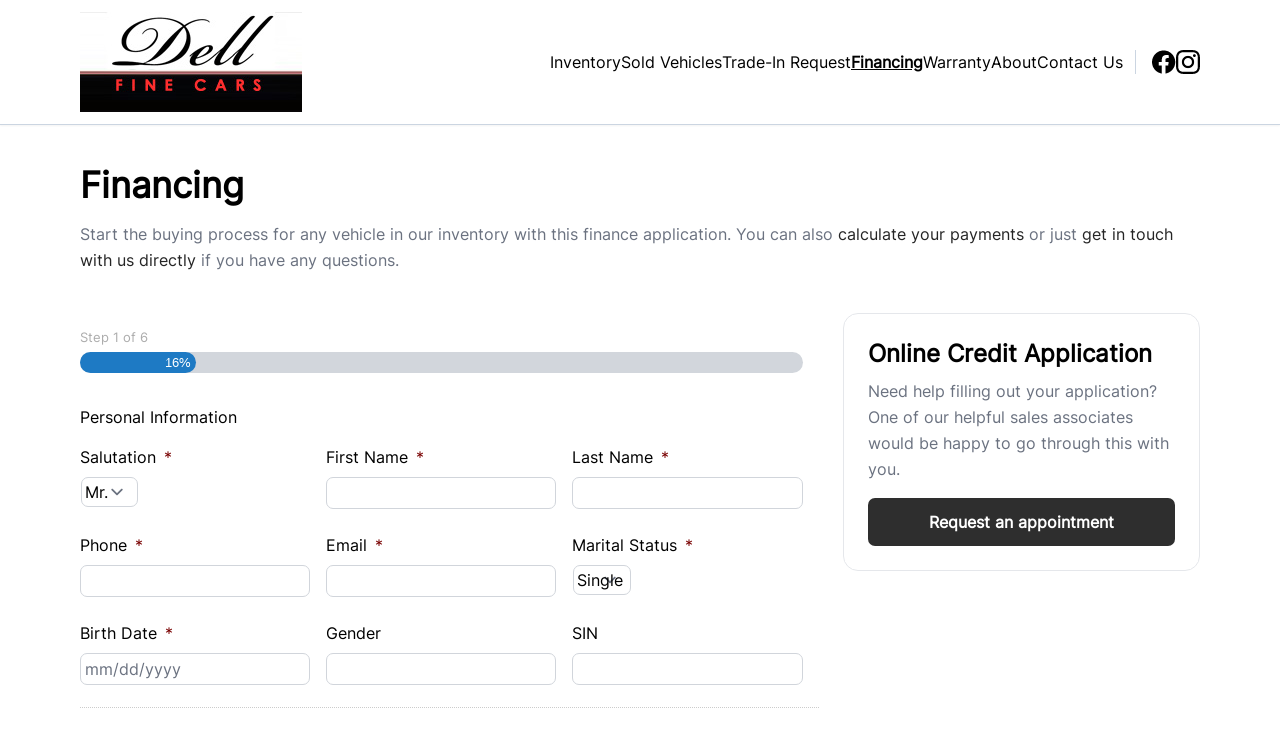

--- FILE ---
content_type: text/html; charset=UTF-8
request_url: https://dellfinecars.com/financing/?vehicle_make=Mercedes-Benz&vehicle_model=E-Class&vehicle_year=2011&vehicle_vin=
body_size: 28971
content:

<!DOCTYPE html>
<html prefix="og: http://ogp.me/ns# fb: http://ogp.me/ns/fb#"
  lang="en-US">
  <head>

    <meta charset="UTF-8" />
<script type="text/javascript">
/* <![CDATA[ */
var gform;gform||(document.addEventListener("gform_main_scripts_loaded",function(){gform.scriptsLoaded=!0}),document.addEventListener("gform/theme/scripts_loaded",function(){gform.themeScriptsLoaded=!0}),window.addEventListener("DOMContentLoaded",function(){gform.domLoaded=!0}),gform={domLoaded:!1,scriptsLoaded:!1,themeScriptsLoaded:!1,isFormEditor:()=>"function"==typeof InitializeEditor,callIfLoaded:function(o){return!(!gform.domLoaded||!gform.scriptsLoaded||!gform.themeScriptsLoaded&&!gform.isFormEditor()||(gform.isFormEditor()&&console.warn("The use of gform.initializeOnLoaded() is deprecated in the form editor context and will be removed in Gravity Forms 3.1."),o(),0))},initializeOnLoaded:function(o){gform.callIfLoaded(o)||(document.addEventListener("gform_main_scripts_loaded",()=>{gform.scriptsLoaded=!0,gform.callIfLoaded(o)}),document.addEventListener("gform/theme/scripts_loaded",()=>{gform.themeScriptsLoaded=!0,gform.callIfLoaded(o)}),window.addEventListener("DOMContentLoaded",()=>{gform.domLoaded=!0,gform.callIfLoaded(o)}))},hooks:{action:{},filter:{}},addAction:function(o,r,e,t){gform.addHook("action",o,r,e,t)},addFilter:function(o,r,e,t){gform.addHook("filter",o,r,e,t)},doAction:function(o){gform.doHook("action",o,arguments)},applyFilters:function(o){return gform.doHook("filter",o,arguments)},removeAction:function(o,r){gform.removeHook("action",o,r)},removeFilter:function(o,r,e){gform.removeHook("filter",o,r,e)},addHook:function(o,r,e,t,n){null==gform.hooks[o][r]&&(gform.hooks[o][r]=[]);var d=gform.hooks[o][r];null==n&&(n=r+"_"+d.length),gform.hooks[o][r].push({tag:n,callable:e,priority:t=null==t?10:t})},doHook:function(r,o,e){var t;if(e=Array.prototype.slice.call(e,1),null!=gform.hooks[r][o]&&((o=gform.hooks[r][o]).sort(function(o,r){return o.priority-r.priority}),o.forEach(function(o){"function"!=typeof(t=o.callable)&&(t=window[t]),"action"==r?t.apply(null,e):e[0]=t.apply(null,e)})),"filter"==r)return e[0]},removeHook:function(o,r,t,n){var e;null!=gform.hooks[o][r]&&(e=(e=gform.hooks[o][r]).filter(function(o,r,e){return!!(null!=n&&n!=o.tag||null!=t&&t!=o.priority)}),gform.hooks[o][r]=e)}});
/* ]]> */
</script>

    <meta http-equiv="X-UA-Compatible" content="IE=edge" />
    <meta name="viewport" content="width=device-width, initial-scale=1" />

        <meta name="msapplication-square70x70logo"
      content="/dist/img/icons/windows-tile-70x70.png" />
    <meta name="msapplication-square150x150logo"
      content="/dist/img/icons/windows-tile-150x150.png" />
    <meta name="msapplication-square310x310logo"
      content="/dist/img/icons/windows-tile-310x310.png" />
    <meta name="msapplication-TileImage"
      content="/dist/img/icons/windows-tile-144x144.png" />
    <meta name="msapplication-TileColor" content="#fff" />
    <link rel="apple-touch-icon-precomposed"
      sizes="152x152"
      href="/dist/img/icons/apple-touch-icon-152x152-precomposed.png" />
    <link rel="apple-touch-icon-precomposed"
      sizes="120x120"
      href="/dist/img/icons/apple-touch-icon-120x120-precomposed.png" />
    <link rel="apple-touch-icon-precomposed"
      sizes="76x76"
      href="/dist/img/icons/apple-touch-icon-76x76-precomposed.png" />
    <link rel="apple-touch-icon-precomposed"
      sizes="60x60"
      href="/dist/img/icons/apple-touch-icon-60x60-precomposed.png" />
    <link rel="apple-touch-icon-precomposed"
      sizes="144x144"
      href="/dist/img/icons/apple-touch-icon-144x144-precomposed.png" />
    <link rel="apple-touch-icon-precomposed"
      sizes="114x114"
      href="/dist/img/icons/apple-touch-icon-114x114-precomposed.png" />
    <link rel="apple-touch-icon-precomposed"
      sizes="72x72"
      href="/dist/img/icons/apple-touch-icon-72x72-precomposed.png" />
    <link rel="apple-touch-icon"
      sizes="57x57"
      href="/dist/img/icons/apple-touch-icon.png" />

              <meta property="og:image"
        content="https://assets.carpages.ca/dealersite/prod-wp-dealerpage-plus/uploads/sites/609/2022/11/shutterstock_1110670640-scaled.webp" />
    
            

        

        



  <script>
      (function(b,o,i,l,e,r){b.GoogleAnalyticsObject=l;b[l]||(b[l]=
          function(){(b[l].q=b[l].q||[]).push(arguments)});b[l].l=+new Date;
          e=o.createElement(i);r=o.getElementsByTagName(i)[0];
          e.src='//www.google-analytics.com/analytics.js';
          r.parentNode.insertBefore(e,r)}(window,document,'script','ga'));
      ga('create', 'UA-368718-3');
      ga('send', 'pageview');

      
        </script>

        <script>
    var CarGurus = window.CarGurus || {}; window.CarGurus = CarGurus;
    CarGurus.DealRatingBadge = window.CarGurus.DealRatingBadge || {};
    CarGurus.DealRatingBadge.options = {
        "style": "STYLE1",
        "minRating": "FAIR_PRICE",
        "defaultHeight": "60"
    };

    document.addEventListener("DOMContentLoaded", function() {
        var script = document.createElement('script');
        script.src = "https://static.cargurus.com/js/api/en_CA/1.0/dealratingbadge.js";
        script.async = true;
        var entry = document.getElementsByTagName('script')[0];
        entry.parentNode.insertBefore(script, entry);
    });
</script>

        <script>(function(w,d,s,l,i){w[l]=w[l]||[];w[l].push({'gtm.start':
    new Date().getTime(),event:'gtm.js'});var f=d.getElementsByTagName(s)[0],
    j=d.createElement(s),dl=l!='dataLayer'?'&l='+l:'';j.async=true;j.src=
    'https://www.googletagmanager.com/gtm.js?id='+i+dl;f.parentNode.insertBefore(j,f);
    })(window,document,'script','dataLayer','GTM-NKSM39D');</script>

        <meta name='robots' content='index, follow, max-image-preview:large, max-snippet:-1, max-video-preview:-1' />

<!-- Google Tag Manager for WordPress by gtm4wp.com -->
<script data-cfasync="false" data-pagespeed-no-defer>
	var gtm4wp_datalayer_name = "dataLayer";
	var dataLayer = dataLayer || [];
</script>
<!-- End Google Tag Manager for WordPress by gtm4wp.com -->
	<!-- This site is optimized with the Yoast SEO plugin v26.8 - https://yoast.com/product/yoast-seo-wordpress/ -->
	<title>Car Financing Available In Toronto, ON - Dell Fine Cars Auto Loans</title>
	<meta name="description" content="We offer budget friendly car financing in Toronto, ON at affordable rates. Easily fill out the Dell Fine Cars online auto loan application!" />
	<link rel="canonical" href="https://dellfinecars.com/financing/" />
	<meta property="og:locale" content="en_US" />
	<meta property="og:type" content="article" />
	<meta property="og:title" content="Car Financing Available In Toronto, ON - Dell Fine Cars Auto Loans" />
	<meta property="og:description" content="We offer budget friendly car financing in Toronto, ON at affordable rates. Easily fill out the Dell Fine Cars online auto loan application!" />
	<meta property="og:url" content="https://dellfinecars.com/financing/" />
	<meta property="og:site_name" content="Dell Fine Cars" />
	<meta property="article:modified_time" content="2023-02-13T21:10:52+00:00" />
	<meta property="og:image" content="https://assets.carpages.ca/dealersite/prod-wp-dealerpage-plus/uploads/sites/609/2022/11/shutterstock_1110670640-scaled.webp" />
	<meta property="og:image:width" content="2560" />
	<meta property="og:image:height" content="1707" />
	<meta property="og:image:type" content="image/webp" />
	<meta name="twitter:card" content="summary_large_image" />
	<script type="application/ld+json" class="yoast-schema-graph">{"@context":"https://schema.org","@graph":[{"@type":"WebPage","@id":"https://dellfinecars.com/financing/","url":"https://dellfinecars.com/financing/","name":"Car Financing Available In Toronto, ON - Dell Fine Cars Auto Loans","isPartOf":{"@id":"https://dellfinecars.com/#website"},"primaryImageOfPage":{"@id":"https://dellfinecars.com/financing/#primaryimage"},"image":{"@id":"https://dellfinecars.com/financing/#primaryimage"},"thumbnailUrl":"https://assets.carpages.ca/dealersite/prod-wp-dealerpage-plus/uploads/sites/609/2022/11/shutterstock_1110670640-scaled.webp","datePublished":"2021-12-13T16:09:34+00:00","dateModified":"2023-02-13T21:10:52+00:00","description":"We offer budget friendly car financing in Toronto, ON at affordable rates. Easily fill out the Dell Fine Cars online auto loan application!","breadcrumb":{"@id":"https://dellfinecars.com/financing/#breadcrumb"},"inLanguage":"en-US","potentialAction":[{"@type":"ReadAction","target":["https://dellfinecars.com/financing/"]}]},{"@type":"ImageObject","inLanguage":"en-US","@id":"https://dellfinecars.com/financing/#primaryimage","url":"https://assets.carpages.ca/dealersite/prod-wp-dealerpage-plus/uploads/sites/609/2022/11/shutterstock_1110670640-scaled.webp","contentUrl":"https://assets.carpages.ca/dealersite/prod-wp-dealerpage-plus/uploads/sites/609/2022/11/shutterstock_1110670640-scaled.webp","width":2560,"height":1707},{"@type":"BreadcrumbList","@id":"https://dellfinecars.com/financing/#breadcrumb","itemListElement":[{"@type":"ListItem","position":1,"name":"Home","item":"https://dellfinecars.com/"},{"@type":"ListItem","position":2,"name":"Financing"}]},{"@type":"WebSite","@id":"https://dellfinecars.com/#website","url":"https://dellfinecars.com/","name":"Dell Fine Cars","description":"Toronto, ON","publisher":{"@id":"https://dellfinecars.com/#organization"},"potentialAction":[{"@type":"SearchAction","target":{"@type":"EntryPoint","urlTemplate":"https://dellfinecars.com/?s={search_term_string}"},"query-input":{"@type":"PropertyValueSpecification","valueRequired":true,"valueName":"search_term_string"}}],"inLanguage":"en-US"},{"@type":"Organization","@id":"https://dellfinecars.com/#organization","name":"Dell Fine Cars","url":"https://dellfinecars.com/","logo":{"@type":"ImageObject","inLanguage":"en-US","@id":"https://dellfinecars.com/#/schema/logo/image/","url":"https://assets.carpages.ca/dealersite/prod-wp-dealerpage-plus/uploads/sites/609/2022/11/logo.jpg","contentUrl":"https://assets.carpages.ca/dealersite/prod-wp-dealerpage-plus/uploads/sites/609/2022/11/logo.jpg","width":222,"height":100,"caption":"Dell Fine Cars"},"image":{"@id":"https://dellfinecars.com/#/schema/logo/image/"}}]}</script>
	<!-- / Yoast SEO plugin. -->


<link rel='dns-prefetch' href='//dealerpage.ca' />
<link rel='dns-prefetch' href='//assets.carpages.ca' />
<link rel="alternate" type="application/rss+xml" title="Dell Fine Cars &raquo; Feed" href="https://dellfinecars.com/feed/" />
<link rel="alternate" title="oEmbed (JSON)" type="application/json+oembed" href="https://dellfinecars.com/wp-json/oembed/1.0/embed?url=https%3A%2F%2Fdellfinecars.com%2Ffinancing%2F" />
<link rel="alternate" title="oEmbed (XML)" type="text/xml+oembed" href="https://dellfinecars.com/wp-json/oembed/1.0/embed?url=https%3A%2F%2Fdellfinecars.com%2Ffinancing%2F&#038;format=xml" />
<style id='wp-img-auto-sizes-contain-inline-css' type='text/css'>
img:is([sizes=auto i],[sizes^="auto," i]){contain-intrinsic-size:3000px 1500px}
/*# sourceURL=wp-img-auto-sizes-contain-inline-css */
</style>
<style id='wp-emoji-styles-inline-css' type='text/css'>

	img.wp-smiley, img.emoji {
		display: inline !important;
		border: none !important;
		box-shadow: none !important;
		height: 1em !important;
		width: 1em !important;
		margin: 0 0.07em !important;
		vertical-align: -0.1em !important;
		background: none !important;
		padding: 0 !important;
	}
/*# sourceURL=wp-emoji-styles-inline-css */
</style>
<style id='wp-block-library-inline-css' type='text/css'>
:root{--wp-block-synced-color:#7a00df;--wp-block-synced-color--rgb:122,0,223;--wp-bound-block-color:var(--wp-block-synced-color);--wp-editor-canvas-background:#ddd;--wp-admin-theme-color:#007cba;--wp-admin-theme-color--rgb:0,124,186;--wp-admin-theme-color-darker-10:#006ba1;--wp-admin-theme-color-darker-10--rgb:0,107,160.5;--wp-admin-theme-color-darker-20:#005a87;--wp-admin-theme-color-darker-20--rgb:0,90,135;--wp-admin-border-width-focus:2px}@media (min-resolution:192dpi){:root{--wp-admin-border-width-focus:1.5px}}.wp-element-button{cursor:pointer}:root .has-very-light-gray-background-color{background-color:#eee}:root .has-very-dark-gray-background-color{background-color:#313131}:root .has-very-light-gray-color{color:#eee}:root .has-very-dark-gray-color{color:#313131}:root .has-vivid-green-cyan-to-vivid-cyan-blue-gradient-background{background:linear-gradient(135deg,#00d084,#0693e3)}:root .has-purple-crush-gradient-background{background:linear-gradient(135deg,#34e2e4,#4721fb 50%,#ab1dfe)}:root .has-hazy-dawn-gradient-background{background:linear-gradient(135deg,#faaca8,#dad0ec)}:root .has-subdued-olive-gradient-background{background:linear-gradient(135deg,#fafae1,#67a671)}:root .has-atomic-cream-gradient-background{background:linear-gradient(135deg,#fdd79a,#004a59)}:root .has-nightshade-gradient-background{background:linear-gradient(135deg,#330968,#31cdcf)}:root .has-midnight-gradient-background{background:linear-gradient(135deg,#020381,#2874fc)}:root{--wp--preset--font-size--normal:16px;--wp--preset--font-size--huge:42px}.has-regular-font-size{font-size:1em}.has-larger-font-size{font-size:2.625em}.has-normal-font-size{font-size:var(--wp--preset--font-size--normal)}.has-huge-font-size{font-size:var(--wp--preset--font-size--huge)}.has-text-align-center{text-align:center}.has-text-align-left{text-align:left}.has-text-align-right{text-align:right}.has-fit-text{white-space:nowrap!important}#end-resizable-editor-section{display:none}.aligncenter{clear:both}.items-justified-left{justify-content:flex-start}.items-justified-center{justify-content:center}.items-justified-right{justify-content:flex-end}.items-justified-space-between{justify-content:space-between}.screen-reader-text{border:0;clip-path:inset(50%);height:1px;margin:-1px;overflow:hidden;padding:0;position:absolute;width:1px;word-wrap:normal!important}.screen-reader-text:focus{background-color:#ddd;clip-path:none;color:#444;display:block;font-size:1em;height:auto;left:5px;line-height:normal;padding:15px 23px 14px;text-decoration:none;top:5px;width:auto;z-index:100000}html :where(.has-border-color){border-style:solid}html :where([style*=border-top-color]){border-top-style:solid}html :where([style*=border-right-color]){border-right-style:solid}html :where([style*=border-bottom-color]){border-bottom-style:solid}html :where([style*=border-left-color]){border-left-style:solid}html :where([style*=border-width]){border-style:solid}html :where([style*=border-top-width]){border-top-style:solid}html :where([style*=border-right-width]){border-right-style:solid}html :where([style*=border-bottom-width]){border-bottom-style:solid}html :where([style*=border-left-width]){border-left-style:solid}html :where(img[class*=wp-image-]){height:auto;max-width:100%}:where(figure){margin:0 0 1em}html :where(.is-position-sticky){--wp-admin--admin-bar--position-offset:var(--wp-admin--admin-bar--height,0px)}@media screen and (max-width:600px){html :where(.is-position-sticky){--wp-admin--admin-bar--position-offset:0px}}

/*# sourceURL=wp-block-library-inline-css */
</style><style id='global-styles-inline-css' type='text/css'>
:root{--wp--preset--aspect-ratio--square: 1;--wp--preset--aspect-ratio--4-3: 4/3;--wp--preset--aspect-ratio--3-4: 3/4;--wp--preset--aspect-ratio--3-2: 3/2;--wp--preset--aspect-ratio--2-3: 2/3;--wp--preset--aspect-ratio--16-9: 16/9;--wp--preset--aspect-ratio--9-16: 9/16;--wp--preset--color--black: #000000;--wp--preset--color--cyan-bluish-gray: #abb8c3;--wp--preset--color--white: #ffffff;--wp--preset--color--pale-pink: #f78da7;--wp--preset--color--vivid-red: #cf2e2e;--wp--preset--color--luminous-vivid-orange: #ff6900;--wp--preset--color--luminous-vivid-amber: #fcb900;--wp--preset--color--light-green-cyan: #7bdcb5;--wp--preset--color--vivid-green-cyan: #00d084;--wp--preset--color--pale-cyan-blue: #8ed1fc;--wp--preset--color--vivid-cyan-blue: #0693e3;--wp--preset--color--vivid-purple: #9b51e0;--wp--preset--gradient--vivid-cyan-blue-to-vivid-purple: linear-gradient(135deg,rgb(6,147,227) 0%,rgb(155,81,224) 100%);--wp--preset--gradient--light-green-cyan-to-vivid-green-cyan: linear-gradient(135deg,rgb(122,220,180) 0%,rgb(0,208,130) 100%);--wp--preset--gradient--luminous-vivid-amber-to-luminous-vivid-orange: linear-gradient(135deg,rgb(252,185,0) 0%,rgb(255,105,0) 100%);--wp--preset--gradient--luminous-vivid-orange-to-vivid-red: linear-gradient(135deg,rgb(255,105,0) 0%,rgb(207,46,46) 100%);--wp--preset--gradient--very-light-gray-to-cyan-bluish-gray: linear-gradient(135deg,rgb(238,238,238) 0%,rgb(169,184,195) 100%);--wp--preset--gradient--cool-to-warm-spectrum: linear-gradient(135deg,rgb(74,234,220) 0%,rgb(151,120,209) 20%,rgb(207,42,186) 40%,rgb(238,44,130) 60%,rgb(251,105,98) 80%,rgb(254,248,76) 100%);--wp--preset--gradient--blush-light-purple: linear-gradient(135deg,rgb(255,206,236) 0%,rgb(152,150,240) 100%);--wp--preset--gradient--blush-bordeaux: linear-gradient(135deg,rgb(254,205,165) 0%,rgb(254,45,45) 50%,rgb(107,0,62) 100%);--wp--preset--gradient--luminous-dusk: linear-gradient(135deg,rgb(255,203,112) 0%,rgb(199,81,192) 50%,rgb(65,88,208) 100%);--wp--preset--gradient--pale-ocean: linear-gradient(135deg,rgb(255,245,203) 0%,rgb(182,227,212) 50%,rgb(51,167,181) 100%);--wp--preset--gradient--electric-grass: linear-gradient(135deg,rgb(202,248,128) 0%,rgb(113,206,126) 100%);--wp--preset--gradient--midnight: linear-gradient(135deg,rgb(2,3,129) 0%,rgb(40,116,252) 100%);--wp--preset--font-size--small: 13px;--wp--preset--font-size--medium: 20px;--wp--preset--font-size--large: 36px;--wp--preset--font-size--x-large: 42px;--wp--preset--spacing--20: 0.44rem;--wp--preset--spacing--30: 0.67rem;--wp--preset--spacing--40: 1rem;--wp--preset--spacing--50: 1.5rem;--wp--preset--spacing--60: 2.25rem;--wp--preset--spacing--70: 3.38rem;--wp--preset--spacing--80: 5.06rem;--wp--preset--shadow--natural: 6px 6px 9px rgba(0, 0, 0, 0.2);--wp--preset--shadow--deep: 12px 12px 50px rgba(0, 0, 0, 0.4);--wp--preset--shadow--sharp: 6px 6px 0px rgba(0, 0, 0, 0.2);--wp--preset--shadow--outlined: 6px 6px 0px -3px rgb(255, 255, 255), 6px 6px rgb(0, 0, 0);--wp--preset--shadow--crisp: 6px 6px 0px rgb(0, 0, 0);}:where(.is-layout-flex){gap: 0.5em;}:where(.is-layout-grid){gap: 0.5em;}body .is-layout-flex{display: flex;}.is-layout-flex{flex-wrap: wrap;align-items: center;}.is-layout-flex > :is(*, div){margin: 0;}body .is-layout-grid{display: grid;}.is-layout-grid > :is(*, div){margin: 0;}:where(.wp-block-columns.is-layout-flex){gap: 2em;}:where(.wp-block-columns.is-layout-grid){gap: 2em;}:where(.wp-block-post-template.is-layout-flex){gap: 1.25em;}:where(.wp-block-post-template.is-layout-grid){gap: 1.25em;}.has-black-color{color: var(--wp--preset--color--black) !important;}.has-cyan-bluish-gray-color{color: var(--wp--preset--color--cyan-bluish-gray) !important;}.has-white-color{color: var(--wp--preset--color--white) !important;}.has-pale-pink-color{color: var(--wp--preset--color--pale-pink) !important;}.has-vivid-red-color{color: var(--wp--preset--color--vivid-red) !important;}.has-luminous-vivid-orange-color{color: var(--wp--preset--color--luminous-vivid-orange) !important;}.has-luminous-vivid-amber-color{color: var(--wp--preset--color--luminous-vivid-amber) !important;}.has-light-green-cyan-color{color: var(--wp--preset--color--light-green-cyan) !important;}.has-vivid-green-cyan-color{color: var(--wp--preset--color--vivid-green-cyan) !important;}.has-pale-cyan-blue-color{color: var(--wp--preset--color--pale-cyan-blue) !important;}.has-vivid-cyan-blue-color{color: var(--wp--preset--color--vivid-cyan-blue) !important;}.has-vivid-purple-color{color: var(--wp--preset--color--vivid-purple) !important;}.has-black-background-color{background-color: var(--wp--preset--color--black) !important;}.has-cyan-bluish-gray-background-color{background-color: var(--wp--preset--color--cyan-bluish-gray) !important;}.has-white-background-color{background-color: var(--wp--preset--color--white) !important;}.has-pale-pink-background-color{background-color: var(--wp--preset--color--pale-pink) !important;}.has-vivid-red-background-color{background-color: var(--wp--preset--color--vivid-red) !important;}.has-luminous-vivid-orange-background-color{background-color: var(--wp--preset--color--luminous-vivid-orange) !important;}.has-luminous-vivid-amber-background-color{background-color: var(--wp--preset--color--luminous-vivid-amber) !important;}.has-light-green-cyan-background-color{background-color: var(--wp--preset--color--light-green-cyan) !important;}.has-vivid-green-cyan-background-color{background-color: var(--wp--preset--color--vivid-green-cyan) !important;}.has-pale-cyan-blue-background-color{background-color: var(--wp--preset--color--pale-cyan-blue) !important;}.has-vivid-cyan-blue-background-color{background-color: var(--wp--preset--color--vivid-cyan-blue) !important;}.has-vivid-purple-background-color{background-color: var(--wp--preset--color--vivid-purple) !important;}.has-black-border-color{border-color: var(--wp--preset--color--black) !important;}.has-cyan-bluish-gray-border-color{border-color: var(--wp--preset--color--cyan-bluish-gray) !important;}.has-white-border-color{border-color: var(--wp--preset--color--white) !important;}.has-pale-pink-border-color{border-color: var(--wp--preset--color--pale-pink) !important;}.has-vivid-red-border-color{border-color: var(--wp--preset--color--vivid-red) !important;}.has-luminous-vivid-orange-border-color{border-color: var(--wp--preset--color--luminous-vivid-orange) !important;}.has-luminous-vivid-amber-border-color{border-color: var(--wp--preset--color--luminous-vivid-amber) !important;}.has-light-green-cyan-border-color{border-color: var(--wp--preset--color--light-green-cyan) !important;}.has-vivid-green-cyan-border-color{border-color: var(--wp--preset--color--vivid-green-cyan) !important;}.has-pale-cyan-blue-border-color{border-color: var(--wp--preset--color--pale-cyan-blue) !important;}.has-vivid-cyan-blue-border-color{border-color: var(--wp--preset--color--vivid-cyan-blue) !important;}.has-vivid-purple-border-color{border-color: var(--wp--preset--color--vivid-purple) !important;}.has-vivid-cyan-blue-to-vivid-purple-gradient-background{background: var(--wp--preset--gradient--vivid-cyan-blue-to-vivid-purple) !important;}.has-light-green-cyan-to-vivid-green-cyan-gradient-background{background: var(--wp--preset--gradient--light-green-cyan-to-vivid-green-cyan) !important;}.has-luminous-vivid-amber-to-luminous-vivid-orange-gradient-background{background: var(--wp--preset--gradient--luminous-vivid-amber-to-luminous-vivid-orange) !important;}.has-luminous-vivid-orange-to-vivid-red-gradient-background{background: var(--wp--preset--gradient--luminous-vivid-orange-to-vivid-red) !important;}.has-very-light-gray-to-cyan-bluish-gray-gradient-background{background: var(--wp--preset--gradient--very-light-gray-to-cyan-bluish-gray) !important;}.has-cool-to-warm-spectrum-gradient-background{background: var(--wp--preset--gradient--cool-to-warm-spectrum) !important;}.has-blush-light-purple-gradient-background{background: var(--wp--preset--gradient--blush-light-purple) !important;}.has-blush-bordeaux-gradient-background{background: var(--wp--preset--gradient--blush-bordeaux) !important;}.has-luminous-dusk-gradient-background{background: var(--wp--preset--gradient--luminous-dusk) !important;}.has-pale-ocean-gradient-background{background: var(--wp--preset--gradient--pale-ocean) !important;}.has-electric-grass-gradient-background{background: var(--wp--preset--gradient--electric-grass) !important;}.has-midnight-gradient-background{background: var(--wp--preset--gradient--midnight) !important;}.has-small-font-size{font-size: var(--wp--preset--font-size--small) !important;}.has-medium-font-size{font-size: var(--wp--preset--font-size--medium) !important;}.has-large-font-size{font-size: var(--wp--preset--font-size--large) !important;}.has-x-large-font-size{font-size: var(--wp--preset--font-size--x-large) !important;}
/*# sourceURL=global-styles-inline-css */
</style>

<style id='classic-theme-styles-inline-css' type='text/css'>
/*! This file is auto-generated */
.wp-block-button__link{color:#fff;background-color:#32373c;border-radius:9999px;box-shadow:none;text-decoration:none;padding:calc(.667em + 2px) calc(1.333em + 2px);font-size:1.125em}.wp-block-file__button{background:#32373c;color:#fff;text-decoration:none}
/*# sourceURL=/wp-includes/css/classic-themes.min.css */
</style>
<link rel='stylesheet' id='dealersite_core_styles-css' href='https://dealerpage.ca/content/mu-plugins/dealersite-core/dist/style.css?ver=1.13.1' type='text/css' media='all' />
<link rel='stylesheet' id='dealersite_slider_styles-css' href='https://dealerpage.ca/content/mu-plugins/dealersite-core/dist/lib/slider/slider.css?ver=1.13.1' type='text/css' media='all' />
<link rel='stylesheet' id='slick-carousel-styles-css' href='https://dealerpage.ca/content/mu-plugins/dealersite-core/dist/lib/slick/slick.css?ver=1.13.1' type='text/css' media='all' />
<link rel='stylesheet' id='dealersite_inventory_styles-css' href='https://dealerpage.ca/content/mu-plugins/dealersite-inventory/dist/style.css?ver=1.30.1' type='text/css' media='all' />
<link rel='stylesheet' id='dealersite_inventory_lib_choices_styles-css' href='https://dealerpage.ca/content/mu-plugins/dealersite-inventory/dist/lib/choices.css?ver=1.30.1' type='text/css' media='all' />
<link rel='stylesheet' id='dealersite_inventory_lib_nouislider_styles-css' href='https://dealerpage.ca/content/mu-plugins/dealersite-inventory/dist/lib/nouislider.css?ver=1.30.1' type='text/css' media='all' />
<link rel='stylesheet' id='theme_styles-css' href='https://dealerpage.ca/content/themes/dealerpage-theme-01/dist/css/theme.css?ver=1.0.1' type='text/css' media='all' />
<link rel='stylesheet' id='custom-frontend-style-css' href='https://dealerpage.ca/content/plugins/wp-custom-admin-interface/inc/frontendstyle.css?ver=7.40' type='text/css' media='all' />
<style id='custom-frontend-style-inline-css' type='text/css'>
/* Hide My Sites button from admin bar */
#wp-admin-bar-my-sites{display:none}

/* Hide new button from admin bar */
#wp-admin-bar-new-content{display:none}

/* Hide yoast button from admin bar */
#wp-admin-bar-wpseo-menu{display:none}
/*# sourceURL=custom-frontend-style-inline-css */
</style>
<link rel='stylesheet' id='dashicons-css' href='https://dellfinecars.com/cms/wp-includes/css/dashicons.min.css?ver=6.9' type='text/css' media='all' />
<style id='rocket-lazyload-inline-css' type='text/css'>
.rll-youtube-player{position:relative;padding-bottom:56.23%;height:0;overflow:hidden;max-width:100%;}.rll-youtube-player:focus-within{outline: 2px solid currentColor;outline-offset: 5px;}.rll-youtube-player iframe{position:absolute;top:0;left:0;width:100%;height:100%;z-index:100;background:0 0}.rll-youtube-player img{bottom:0;display:block;left:0;margin:auto;max-width:100%;width:100%;position:absolute;right:0;top:0;border:none;height:auto;-webkit-transition:.4s all;-moz-transition:.4s all;transition:.4s all}.rll-youtube-player img:hover{-webkit-filter:brightness(75%)}.rll-youtube-player .play{height:100%;width:100%;left:0;top:0;position:absolute;background:url(https://dealerpage.ca/content/plugins/rocket-lazy-load/assets/img/youtube.png) no-repeat center;background-color: transparent !important;cursor:pointer;border:none;}
/*# sourceURL=rocket-lazyload-inline-css */
</style>
<script type="text/javascript" src="https://dellfinecars.com/cms/wp-includes/js/jquery/jquery.min.js?ver=3.7.1" id="jquery-core-js"></script>
<script type="text/javascript" src="https://dellfinecars.com/cms/wp-includes/js/jquery/jquery-migrate.min.js?ver=3.4.1" id="jquery-migrate-js"></script>
<link rel="https://api.w.org/" href="https://dellfinecars.com/wp-json/" /><link rel="alternate" title="JSON" type="application/json" href="https://dellfinecars.com/wp-json/wp/v2/pages/43" /><link rel="EditURI" type="application/rsd+xml" title="RSD" href="https://dellfinecars.com/cms/xmlrpc.php?rsd" />
<meta name="generator" content="WordPress 6.9" />
<link rel='shortlink' href='https://dellfinecars.com/?p=43' />
<script type="text/javascript">

/* <![CDATA[ */

var themosis = {

ajaxurl: "https:\/\/dellfinecars.com\/cms\/wp-admin\/admin-ajax.php",

themeColor: "custom",

};

/* ]]> */

</script><meta name="csrf-token" content="M7k4p4fxr3SXtCYk2VB8pj8xCCWhJ9KTsKmcEyWo">
<!-- Google Tag Manager for WordPress by gtm4wp.com -->
<!-- GTM Container placement set to footer -->
<script data-cfasync="false" data-pagespeed-no-defer>
</script>
<!-- End Google Tag Manager for WordPress by gtm4wp.com --><link rel="icon" href="https://assets.carpages.ca/dealersite/prod-wp-dealerpage-plus/uploads/sites/609/2022/11/fav_18-125x125.png" sizes="32x32" />
<link rel="icon" href="https://assets.carpages.ca/dealersite/prod-wp-dealerpage-plus/uploads/sites/609/2022/11/fav_18.png" sizes="192x192" />
<link rel="apple-touch-icon" href="https://assets.carpages.ca/dealersite/prod-wp-dealerpage-plus/uploads/sites/609/2022/11/fav_18.png" />
<meta name="msapplication-TileImage" content="https://assets.carpages.ca/dealersite/prod-wp-dealerpage-plus/uploads/sites/609/2022/11/fav_18.png" />
<noscript><style id="rocket-lazyload-nojs-css">.rll-youtube-player, [data-lazy-src]{display:none !important;}</style></noscript>

        
    <style>
      :root {
      --theme-custom-color-50: rgb(214 214 214);
--theme-custom-color-rgb-50: 214 214 214;
--theme-custom-color-100: rgb(172 172 172);
--theme-custom-color-rgb-100: 172 172 172;
--theme-custom-color-200: rgb(130 130 130);
--theme-custom-color-rgb-200: 130 130 130;
--theme-custom-color-300: rgb(109 109 109);
--theme-custom-color-rgb-300: 109 109 109;
--theme-custom-color-400: rgb(88 88 88);
--theme-custom-color-rgb-400: 88 88 88;
--theme-custom-color-500: rgb(67 67 67);
--theme-custom-color-rgb-500: 67 67 67;
--theme-custom-color-600: rgb(46 46 46);
--theme-custom-color-rgb-600: 46 46 46;
--theme-custom-color-700: rgb(37 37 37);
--theme-custom-color-rgb-700: 37 37 37;
--theme-custom-color-800: rgb(28 28 28);
--theme-custom-color-rgb-800: 28 28 28;
--theme-custom-color-900: rgb(19 19 19);
--theme-custom-color-rgb-900: 19 19 19;
      --theme-color-rgb-50: var(--theme-custom-color-rgb-50);
--theme-color-rgb-100: var(--theme-custom-color-rgb-100);
--theme-color-rgb-200: var(--theme-custom-color-rgb-200);
--theme-color-rgb-300: var(--theme-custom-color-rgb-300);
--theme-color-rgb-400: var(--theme-custom-color-rgb-400);
--theme-color-rgb-500: var(--theme-custom-color-rgb-500);
--theme-color-rgb-600: var(--theme-custom-color-rgb-600);
--theme-color-rgb-700: var(--theme-custom-color-rgb-700);
--theme-color-rgb-800: var(--theme-custom-color-rgb-800);
--theme-color-rgb-900: var(--theme-custom-color-rgb-900);

      --header-background-color-50: rgb(255 255 255);
--header-background-color-rgb-50: 255 255 255;
--header-background-color-100: rgb(255 255 255);
--header-background-color-rgb-100: 255 255 255;
--header-background-color-200: rgb(255 255 255);
--header-background-color-rgb-200: 255 255 255;
--header-background-color-300: rgb(255 255 255);
--header-background-color-rgb-300: 255 255 255;
--header-background-color-400: rgb(255 255 255);
--header-background-color-rgb-400: 255 255 255;
--header-background-color-500: rgb(255 255 255);
--header-background-color-rgb-500: 255 255 255;
--header-background-color-600: rgb(255 255 255);
--header-background-color-rgb-600: 255 255 255;
--header-background-color-700: rgb(204 204 204);
--header-background-color-rgb-700: 204 204 204;
--header-background-color-800: rgb(153 153 153);
--header-background-color-rgb-800: 153 153 153;
--header-background-color-900: rgb(102 102 102);
--header-background-color-rgb-900: 102 102 102;
      --header-background-rgb-50: var(--header-background-color-rgb-50);
--header-background-rgb-100: var(--header-background-color-rgb-100);
--header-background-rgb-200: var(--header-background-color-rgb-200);
--header-background-rgb-300: var(--header-background-color-rgb-300);
--header-background-rgb-400: var(--header-background-color-rgb-400);
--header-background-rgb-500: var(--header-background-color-rgb-500);
--header-background-rgb-600: var(--header-background-color-rgb-600);
--header-background-rgb-700: var(--header-background-color-rgb-700);
--header-background-rgb-800: var(--header-background-color-rgb-800);
--header-background-rgb-900: var(--header-background-color-rgb-900);

      --header-text-color-50: rgb(204 204 204);
--header-text-color-rgb-50: 204 204 204;
--header-text-color-100: rgb(153 153 153);
--header-text-color-rgb-100: 153 153 153;
--header-text-color-200: rgb(102 102 102);
--header-text-color-rgb-200: 102 102 102;
--header-text-color-300: rgb(77 77 77);
--header-text-color-rgb-300: 77 77 77;
--header-text-color-400: rgb(51 51 51);
--header-text-color-rgb-400: 51 51 51;
--header-text-color-500: rgb(26 26 26);
--header-text-color-rgb-500: 26 26 26;
--header-text-color-600: rgb(0 0 0);
--header-text-color-rgb-600: 0 0 0;
--header-text-color-700: rgb(0 0 0);
--header-text-color-rgb-700: 0 0 0;
--header-text-color-800: rgb(0 0 0);
--header-text-color-rgb-800: 0 0 0;
--header-text-color-900: rgb(0 0 0);
--header-text-color-rgb-900: 0 0 0;
      --header-text-rgb-50: var(--header-text-color-rgb-50);
--header-text-rgb-100: var(--header-text-color-rgb-100);
--header-text-rgb-200: var(--header-text-color-rgb-200);
--header-text-rgb-300: var(--header-text-color-rgb-300);
--header-text-rgb-400: var(--header-text-color-rgb-400);
--header-text-rgb-500: var(--header-text-color-rgb-500);
--header-text-rgb-600: var(--header-text-color-rgb-600);
--header-text-rgb-700: var(--header-text-color-rgb-700);
--header-text-rgb-800: var(--header-text-color-rgb-800);
--header-text-rgb-900: var(--header-text-color-rgb-900);

      --footer-background-color-50: rgb(204 204 204);
--footer-background-color-rgb-50: 204 204 204;
--footer-background-color-100: rgb(153 153 153);
--footer-background-color-rgb-100: 153 153 153;
--footer-background-color-200: rgb(102 102 102);
--footer-background-color-rgb-200: 102 102 102;
--footer-background-color-300: rgb(77 77 77);
--footer-background-color-rgb-300: 77 77 77;
--footer-background-color-400: rgb(51 51 51);
--footer-background-color-rgb-400: 51 51 51;
--footer-background-color-500: rgb(26 26 26);
--footer-background-color-rgb-500: 26 26 26;
--footer-background-color-600: rgb(0 0 0);
--footer-background-color-rgb-600: 0 0 0;
--footer-background-color-700: rgb(0 0 0);
--footer-background-color-rgb-700: 0 0 0;
--footer-background-color-800: rgb(0 0 0);
--footer-background-color-rgb-800: 0 0 0;
--footer-background-color-900: rgb(0 0 0);
--footer-background-color-rgb-900: 0 0 0;
      --footer-background-rgb-50: var(--footer-background-color-rgb-50);
--footer-background-rgb-100: var(--footer-background-color-rgb-100);
--footer-background-rgb-200: var(--footer-background-color-rgb-200);
--footer-background-rgb-300: var(--footer-background-color-rgb-300);
--footer-background-rgb-400: var(--footer-background-color-rgb-400);
--footer-background-rgb-500: var(--footer-background-color-rgb-500);
--footer-background-rgb-600: var(--footer-background-color-rgb-600);
--footer-background-rgb-700: var(--footer-background-color-rgb-700);
--footer-background-rgb-800: var(--footer-background-color-rgb-800);
--footer-background-rgb-900: var(--footer-background-color-rgb-900);

      --footer-text-color-50: rgb(255 255 255);
--footer-text-color-rgb-50: 255 255 255;
--footer-text-color-100: rgb(255 255 255);
--footer-text-color-rgb-100: 255 255 255;
--footer-text-color-200: rgb(255 255 255);
--footer-text-color-rgb-200: 255 255 255;
--footer-text-color-300: rgb(255 255 255);
--footer-text-color-rgb-300: 255 255 255;
--footer-text-color-400: rgb(255 255 255);
--footer-text-color-rgb-400: 255 255 255;
--footer-text-color-500: rgb(255 255 255);
--footer-text-color-rgb-500: 255 255 255;
--footer-text-color-600: rgb(255 255 255);
--footer-text-color-rgb-600: 255 255 255;
--footer-text-color-700: rgb(204 204 204);
--footer-text-color-rgb-700: 204 204 204;
--footer-text-color-800: rgb(153 153 153);
--footer-text-color-rgb-800: 153 153 153;
--footer-text-color-900: rgb(102 102 102);
--footer-text-color-rgb-900: 102 102 102;
      --footer-text-rgb-50: var(--footer-text-color-rgb-50);
--footer-text-rgb-100: var(--footer-text-color-rgb-100);
--footer-text-rgb-200: var(--footer-text-color-rgb-200);
--footer-text-rgb-300: var(--footer-text-color-rgb-300);
--footer-text-rgb-400: var(--footer-text-color-rgb-400);
--footer-text-rgb-500: var(--footer-text-color-rgb-500);
--footer-text-rgb-600: var(--footer-text-color-rgb-600);
--footer-text-rgb-700: var(--footer-text-color-rgb-700);
--footer-text-rgb-800: var(--footer-text-color-rgb-800);
--footer-text-rgb-900: var(--footer-text-color-rgb-900);

      --button-background-color-50: rgb(214 214 214);
--button-background-color-rgb-50: 214 214 214;
--button-background-color-100: rgb(172 172 172);
--button-background-color-rgb-100: 172 172 172;
--button-background-color-200: rgb(130 130 130);
--button-background-color-rgb-200: 130 130 130;
--button-background-color-300: rgb(109 109 109);
--button-background-color-rgb-300: 109 109 109;
--button-background-color-400: rgb(88 88 88);
--button-background-color-rgb-400: 88 88 88;
--button-background-color-500: rgb(67 67 67);
--button-background-color-rgb-500: 67 67 67;
--button-background-color-600: rgb(46 46 46);
--button-background-color-rgb-600: 46 46 46;
--button-background-color-700: rgb(37 37 37);
--button-background-color-rgb-700: 37 37 37;
--button-background-color-800: rgb(28 28 28);
--button-background-color-rgb-800: 28 28 28;
--button-background-color-900: rgb(19 19 19);
--button-background-color-rgb-900: 19 19 19;
      --button-background-rgb-50: var(--button-background-color-rgb-50);
--button-background-rgb-100: var(--button-background-color-rgb-100);
--button-background-rgb-200: var(--button-background-color-rgb-200);
--button-background-rgb-300: var(--button-background-color-rgb-300);
--button-background-rgb-400: var(--button-background-color-rgb-400);
--button-background-rgb-500: var(--button-background-color-rgb-500);
--button-background-rgb-600: var(--button-background-color-rgb-600);
--button-background-rgb-700: var(--button-background-color-rgb-700);
--button-background-rgb-800: var(--button-background-color-rgb-800);
--button-background-rgb-900: var(--button-background-color-rgb-900);

      --button-text-color-50: rgb(255 255 255);
--button-text-color-rgb-50: 255 255 255;
--button-text-color-100: rgb(255 255 255);
--button-text-color-rgb-100: 255 255 255;
--button-text-color-200: rgb(255 255 255);
--button-text-color-rgb-200: 255 255 255;
--button-text-color-300: rgb(255 255 255);
--button-text-color-rgb-300: 255 255 255;
--button-text-color-400: rgb(255 255 255);
--button-text-color-rgb-400: 255 255 255;
--button-text-color-500: rgb(255 255 255);
--button-text-color-rgb-500: 255 255 255;
--button-text-color-600: rgb(255 255 255);
--button-text-color-rgb-600: 255 255 255;
--button-text-color-700: rgb(204 204 204);
--button-text-color-rgb-700: 204 204 204;
--button-text-color-800: rgb(153 153 153);
--button-text-color-rgb-800: 153 153 153;
--button-text-color-900: rgb(102 102 102);
--button-text-color-rgb-900: 102 102 102;
      --button-text-rgb-50: var(--button-text-color-rgb-50);
--button-text-rgb-100: var(--button-text-color-rgb-100);
--button-text-rgb-200: var(--button-text-color-rgb-200);
--button-text-rgb-300: var(--button-text-color-rgb-300);
--button-text-rgb-400: var(--button-text-color-rgb-400);
--button-text-rgb-500: var(--button-text-color-rgb-500);
--button-text-rgb-600: var(--button-text-color-rgb-600);
--button-text-rgb-700: var(--button-text-color-rgb-700);
--button-text-rgb-800: var(--button-text-color-rgb-800);
--button-text-rgb-900: var(--button-text-color-rgb-900);
      }

      body {
        font-family: 'Inter', sans-serif;
      }
    </style>

    
    
    
      <link rel='stylesheet' id='gforms_reset_css-css' href='https://dealerpage.ca/content/plugins/gravityforms/legacy/css/formreset.min.css?ver=2.9.24.2' type='text/css' media='all' />
<link rel='stylesheet' id='gforms_datepicker_css-css' href='https://dealerpage.ca/content/plugins/gravityforms/legacy/css/datepicker.min.css?ver=2.9.24.2' type='text/css' media='all' />
<link rel='stylesheet' id='gforms_formsmain_css-css' href='https://dealerpage.ca/content/plugins/gravityforms/legacy/css/formsmain.min.css?ver=2.9.24.2' type='text/css' media='all' />
<link rel='stylesheet' id='gforms_ready_class_css-css' href='https://dealerpage.ca/content/plugins/gravityforms/legacy/css/readyclass.min.css?ver=2.9.24.2' type='text/css' media='all' />
<link rel='stylesheet' id='gforms_browsers_css-css' href='https://dealerpage.ca/content/plugins/gravityforms/legacy/css/browsers.min.css?ver=2.9.24.2' type='text/css' media='all' />
</head>

        
  <body itemscope itemtype="http://schema.org/WebPage" class="wp-singular page-template page-template-financing-application page page-id-43 wp-custom-logo wp-theme-dealerpage-theme-01" style="--logo-bg: #fff;">
    <noscript><iframe src="https://www.googletagmanager.com/ns.html?id=GTM-NKSM39D"
  height="0" width="0" style="display:none;visibility:hidden"></iframe></noscript>

    
        


<ul class="fixed top-96 right-0 hidden flex flex-col gap-y-2 z-[100]">
  </ul>

    <div class="site flex flex-col">
      <a href="#primary-menu" class="sr-only" tabindex="0">Skip to Menu</a>
      <a href="#main" class="sr-only">Skip to Content</a>
      <a href="#footer" class="sr-only">Skip to Footer</a>

              

<header id="header" class="xl:hidden border-b border-slate-300 shadow-sm print:hidden" itemscope itemtype="https://schema.org/WPHeader">
  
  <div>
    <div class="bg-theme-header-back-600 flex flex-col items-center justify-between md:flex-row md:justify-end dp-container py-0 px-0">
      <div class="py-5 md:py-3 md:pr-4 px-4">
          <a href="https://dellfinecars.com">
    <img 
      src="https://assets.carpages.ca/dealersite/prod-wp-dealerpage-plus/uploads/sites/609/2022/11/logo.jpg" 
      alt="Dell Fine Cars logo" 
      itemprop="url"
      class="max-h-28 max-w-sm w-full h-full object-contain" data-no-lazy="1" 
    />
  </a>
      </div>

      <div class="w-full md:w-auto py-0 flex flex-grow items-center justify-between gap-4 border-t md:border-0 px-4 md:flex-n grow">

                <div class="flex items-center gap-2 h-full py-4 px-0 md:px-4 md:border-l grow md:grow-0">
          	<a href="tel:416-252-1919" class="dsp-track-phone flex-grow px-5 py-2 inline-flex justify-center items-center text-theme-button-front-600 bg-theme-button-back-600 rounded-sm hover:bg-theme-button-back-500">
		<?xml version="1.0"?>
<svg xmlns="http://www.w3.org/2000/svg" viewBox="0 0 20 20" fill="currentColor" aria-hidden="true" class="h-5 w-5">
  <path d="M2 3a1 1 0 011-1h2.153a1 1 0 01.986.836l.74 4.435a1 1 0 01-.54 1.06l-1.548.773a11.037 11.037 0 006.105 6.105l.774-1.548a1 1 0 011.059-.54l4.435.74a1 1 0 01.836.986V17a1 1 0 01-1 1h-2C7.82 18 2 12.18 2 5V3z"/>
</svg>

    <span class="sr-only">phone call button</span>
	</a>

<a itemprop="hasMap" href="https://google.ca/maps/dir//Dell+Fine+Cars+478+Evans+Ave+M8W+2T7" target="_blank" class="flex-grow px-5 py-2 inline-flex justify-center items-center text-theme-button-front-600 bg-theme-button-back-600 rounded-sm hover:bg-theme-button-back-500">
	<?xml version="1.0"?>
<svg xmlns="http://www.w3.org/2000/svg" viewBox="0 0 20 20" fill="currentColor" aria-hidden="true" class="h-5 w-5">
  <path fill-rule="evenodd" d="M5.05 4.05a7 7 0 119.9 9.9L10 18.9l-4.95-4.95a7 7 0 010-9.9zM10 11a2 2 0 100-4 2 2 0 000 4z" clip-rule="evenodd"/>
</svg>

  <span class="sr-only">view map button</span>
</a>

                  </div>

                <div class="py-4 pl-4 border-l">
          <button class="navbar-toggler flex text-theme-header-front-600 hover:text-theme-header-front-700 hover:bg-theme-header-back-700 rounded-full p-2 whitespace-nowrap" type="button" id="tw-mobile-menu-open" data-toggle="collapse" data-target="#primary-menu" aria-controls="navbarSupportedContent" aria-expanded="false" aria-label="Toggle navigation">
            Open Menu
            &nbsp;
            <?xml version="1.0"?>
<svg xmlns="http://www.w3.org/2000/svg" viewBox="0 0 20 20" fill="currentColor" aria-hidden="true" class="h-5 w-5">
  <path fill-rule="evenodd" d="M3 5a1 1 0 011-1h12a1 1 0 110 2H4a1 1 0 01-1-1zM3 10a1 1 0 011-1h12a1 1 0 110 2H4a1 1 0 01-1-1zM3 15a1 1 0 011-1h12a1 1 0 110 2H4a1 1 0 01-1-1z" clip-rule="evenodd"/>
</svg>

          </button>
        </div>
      </div>
    </div>
  </div>
</header>

<div id="tw-mobile-menu" class="absolute top-0 left-0 h-screen w-screen hidden xl:hidden transition print:hidden">
  <div class="h-screen w-screen absolute inset-0 bg-theme-header-back-600 z-[200] overflow-y-scroll flex flex-col">
    
    <div class="dp-container flex flex-col md:flex-row items-center justify-between md:h-20 px-0 border-t border-b">

      <div class="px-4 py-5 md:py-3 sm:px-8 md:px-8 lg:px-16 xl:px-20 whitespace-nowrap md:pr-4">
          <a href="https://dellfinecars.com">
    <img 
      src="https://assets.carpages.ca/dealersite/prod-wp-dealerpage-plus/uploads/sites/609/2022/11/logo.jpg" 
      alt="Dell Fine Cars logo" 
      itemprop="url"
      class="max-h-28 max-w-sm w-full h-full object-contain" data-no-lazy="1" 
    />
  </a>
      </div>

      <div class="w-full md:w-auto px-4 sm:px-8 md:px-8 lg:px-16 xl:px-20 py-0 flex-grow flex items-center  justify-between gap-4 border-t md:border-t-0 border-l">

                  <div class="py-3">
            <div class="gap-4 flex items-center">
						<a href="https://www.facebook.com/dellfinecars/" target="_blank" class="inline-flex text-theme-header-front-600 hover:text-theme-header-front-700" aria-label="Facebook icon">
				<span class="inline-flex items-center fill-current h-6 w-6"><svg width="24" height="24" viewBox="0 0 24 24" xmlns="http://www.w3.org/2000/svg">
    <path d="M23.25 12.0703C23.25 5.64844 18.0469 0.445312 11.625 0.445312C5.20312 0.445312 0 5.64844 0 12.0703C0 17.8725 4.25109 22.6819 9.80859 23.5547V15.4308H6.85547V12.0703H9.80859V9.50906C9.80859 6.59578 11.543 4.98656 14.1994 4.98656C15.4716 4.98656 16.8019 5.21344 16.8019 5.21344V8.07281H15.3356C13.8919 8.07281 13.4414 8.96906 13.4414 9.88828V12.0703H16.6655L16.1498 15.4308H13.4414V23.5547C18.9989 22.6819 23.25 17.8725 23.25 12.0703Z"/>
</svg>
</span>
			</a>
								<a href="https://www.instagram.com/dellfinecars/" target="_blank" class="inline-flex text-theme-header-front-600 hover:text-theme-header-front-700" aria-label="Instagram icon">
				<span class="inline-flex items-center fill-current h-6 w-6"><svg width="24" height="24" viewBox="0 0 24 24" xmlns="http://www.w3.org/2000/svg">
    <path d="M12.0027 5.8467C8.59743 5.8467 5.85075 8.594 5.85075 12C5.85075 15.406 8.59743 18.1533 12.0027 18.1533C15.4079 18.1533 18.1546 15.406 18.1546 12C18.1546 8.594 15.4079 5.8467 12.0027 5.8467ZM12.0027 16.0004C9.80212 16.0004 8.00312 14.2064 8.00312 12C8.00312 9.7936 9.79676 7.99955 12.0027 7.99955C14.2086 7.99955 16.0022 9.7936 16.0022 12C16.0022 14.2064 14.2032 16.0004 12.0027 16.0004ZM19.8412 5.595C19.8412 6.39295 19.1987 7.03024 18.4062 7.03024C17.6085 7.03024 16.9713 6.38759 16.9713 5.595C16.9713 4.80241 17.6138 4.15977 18.4062 4.15977C19.1987 4.15977 19.8412 4.80241 19.8412 5.595ZM23.9157 7.05166C23.8246 5.12909 23.3856 3.42609 21.9775 2.02298C20.5747 0.619882 18.8721 0.180743 16.9499 0.0843468C14.9689 -0.0281156 9.03112 -0.0281156 7.05008 0.0843468C5.1333 0.175388 3.43067 0.614526 2.02253 2.01763C0.614389 3.42073 0.180703 5.12373 0.0843279 7.0463C-0.0281093 9.02778 -0.0281093 14.9669 0.0843279 16.9483C0.175349 18.8709 0.614389 20.5739 2.02253 21.977C3.43067 23.3801 5.12794 23.8193 7.05008 23.9157C9.03112 24.0281 14.9689 24.0281 16.9499 23.9157C18.8721 23.8246 20.5747 23.3855 21.9775 21.977C23.3803 20.5739 23.8193 18.8709 23.9157 16.9483C24.0281 14.9669 24.0281 9.03314 23.9157 7.05166ZM21.3564 19.0744C20.9388 20.1241 20.1303 20.9327 19.0755 21.3558C17.496 21.9824 13.7481 21.8378 12.0027 21.8378C10.2572 21.8378 6.50396 21.977 4.92984 21.3558C3.88042 20.9381 3.07195 20.1294 2.64897 19.0744C2.02253 17.4946 2.16709 13.7458 2.16709 12C2.16709 10.2542 2.02789 6.50006 2.64897 4.92558C3.06659 3.87593 3.87507 3.06728 4.92984 2.6442C6.50931 2.01763 10.2572 2.16222 12.0027 2.16222C13.7481 2.16222 17.5014 2.02298 19.0755 2.6442C20.1249 3.06192 20.9334 3.87058 21.3564 4.92558C21.9828 6.50541 21.8383 10.2542 21.8383 12C21.8383 13.7458 21.9828 17.4999 21.3564 19.0744Z"/>
</svg>
</span>
			</a>
			
    </div>
          </div>
        
        <div class="py-3 pl-4 border-l">
          <button class="navbar-toggler flex text-theme-header-front-600 hover:text-theme-header-front-900 hover:bg-theme-header-back-300 rounded-full p-2" type="button" id="tw-mobile-menu-close" data-toggle="collapse" data-target="#primary-menu" aria-controls="navbarSupportedContent" aria-expanded="false" aria-label="Toggle navigation">
            Close Menu
            &nbsp;
            <?xml version="1.0"?>
<svg xmlns="http://www.w3.org/2000/svg" viewBox="0 0 20 20" fill="currentColor" aria-hidden="true" class="h-5 w-5">
  <path fill-rule="evenodd" d="M4.293 4.293a1 1 0 011.414 0L10 8.586l4.293-4.293a1 1 0 111.414 1.414L11.414 10l4.293 4.293a1 1 0 01-1.414 1.414L10 11.414l-4.293 4.293a1 1 0 01-1.414-1.414L8.586 10 4.293 5.707a1 1 0 010-1.414z" clip-rule="evenodd"/>
</svg>

          </button>
        </div>
      </div>
    </div>

    
    <div class="bg-theme-header-back-600 px-4 sm:px-8 md:px-8 lg:px-16 xl:px-20 grid grid-cols-3 auto-rows-min md:auto-rows-fr mobile-menu md:flex-grow">

      
      
        <div class="col-span-full md:col-span-1 pb-4 overflow-x-auto mobile-menu">
          <h5 class="text-base text-theme-header-front-600 py-4 mb-0 font-semibold">
            Menu
          </h5>
          <div id="primary-menu" class="print:hidden"><ul id="menu-navigation" class="flex flex-col dp-nav"><li itemscope="itemscope" itemtype="https://www.schema.org/SiteNavigationElement" id="menu-item-729" class="menu-item menu-item-type-post_type menu-item-object-page menu-item-729 nav-item"><a title="Inventory" href="https://dellfinecars.com/vehicles/" class="nav-link"><span>Inventory</span></a></li>
<li itemscope="itemscope" itemtype="https://www.schema.org/SiteNavigationElement" id="menu-item-813" class="menu-item menu-item-type-post_type menu-item-object-page menu-item-813 nav-item"><a title="Sold Vehicles" href="https://dellfinecars.com/sold-inventory/" class="nav-link"><span>Sold Vehicles</span></a></li>
<li itemscope="itemscope" itemtype="https://www.schema.org/SiteNavigationElement" id="menu-item-717" class="menu-item menu-item-type-post_type menu-item-object-page menu-item-717 nav-item"><a title="Trade-In Request" href="https://dellfinecars.com/trade-in/" class="nav-link"><span>Trade-In Request</span></a></li>
<li itemscope="itemscope" itemtype="https://www.schema.org/SiteNavigationElement" id="menu-item-726" class="menu-item menu-item-type-post_type menu-item-object-page current-menu-item page_item page-item-43 current_page_item active menu-item-726 nav-item"><a title="Financing" href="https://dellfinecars.com/financing/" class="nav-link"><span>Financing</span></a></li>
<li itemscope="itemscope" itemtype="https://www.schema.org/SiteNavigationElement" id="menu-item-738" class="menu-item menu-item-type-post_type menu-item-object-page menu-item-738 nav-item"><a title="Warranty" href="https://dellfinecars.com/warranty/" class="nav-link"><span>Warranty</span></a></li>
<li itemscope="itemscope" itemtype="https://www.schema.org/SiteNavigationElement" id="menu-item-723" class="menu-item menu-item-type-post_type menu-item-object-page menu-item-723 nav-item"><a title="About" href="https://dellfinecars.com/about-us/" class="nav-link"><span>About</span></a></li>
<li itemscope="itemscope" itemtype="https://www.schema.org/SiteNavigationElement" id="menu-item-720" class="menu-item menu-item-type-post_type menu-item-object-page menu-item-720 nav-item"><a title="Contact Us" href="https://dellfinecars.com/contact-us/" class="nav-link"><span>Contact Us</span></a></li>
</ul></div>
        </div>

      
      <div class="col-span-full md:col-span-2 flex flex-col justify-between">

        <div class="space-y-6 md:p-4 mb-4">
          <div class="p-4 border rounded-md relative">
            <div class="flex justify-start mb-5">
              <div class="bg-theme-header-back-300 rounded-full mr-5 text-theme-header-front-600 h-20 w-20 flex items-center justify-center">
                <span class="inline-block flex items-center"><?xml version="1.0"?>
<svg xmlns="http://www.w3.org/2000/svg" fill="none" viewBox="0 0 24 24" stroke-width="2" stroke="currentColor" aria-hidden="true" class="h-6 w-6">
  <path stroke-linecap="round" stroke-linejoin="round" d="M17.657 16.657L13.414 20.9a1.998 1.998 0 01-2.827 0l-4.244-4.243a8 8 0 1111.314 0z"/>
  <path stroke-linecap="round" stroke-linejoin="round" d="M15 11a3 3 0 11-6 0 3 3 0 016 0z"/>
</svg>
</span>
              </div>

              <div>
                <h3 class="text-lg font-bold text-theme-header-front-600">Address</h3>

                <p class="text-xs text-theme-header-front-600 tracking-wide font-normal">
                  <a href="https://google.ca/maps/dir//Dell+Fine+Cars+478+Evans+Ave+M8W+2T7" target="_blank">
                    <span itemscope itemtype="https://schema.org/PostalAddress">
                      <span itemprop="streetAddress">478 Evans Ave</span><br>
                      <span itemprop="addressLocality">Toronto</span>,
                      <span class="sr-only">Toronto</span>
                      <span itemprop="addressRegion">ON</span>,
                      <span itemprop="postalCode">M8W 2T7</span>
                    </span>
                  </a>
                </p>

              </div>
            </div>

            <div class="flex flex-col sm:flex-row justify-start gap-2">
              <a class="block font-medium tracking-wider px-6 py-4 text-center bg-theme-header-back-700 hover:bg-theme-700 text-base text-theme-header-front-600 rounded-sm" href="https://google.ca/maps/dir//Dell+Fine+Cars+478+Evans+Ave+M8W+2T7">
                Get Directions
              </a>
                              <a class="dsp-track-phone block font-medium tracking-wider px-6 py-4 text-center text-theme-header-front-600 hover:bg-theme-header-back-700 text-base rounded-sm" href="tel:416-252-1919">
                  Call Us Now
                </a>
                          </div>

            <button class="bg-theme-header-back-300 hover:bg-theme-header-back-400 p-2 text-xs text-theme-header-front-600 rounded-sm flex items-center absolute top-3 right-3 dpp-copy" data-copy="478 Evans Ave Toronto, ON, M8W 2T7">
              <span class="text-xs font-semibold text-theme-header-front-600">
                Copy 
              </span>&nbsp;<span class="inline-flex items-center fill-current fill-theme-header-front-600 h-5 w-5"><svg width="13" height="16" viewBox="0 0 13 16" fill="none" xmlns="http://www.w3.org/2000/svg" fill="currentColor">
<path d="M9.66666 0.666664H1.66666C0.933328 0.666664 0.333328 1.26666 0.333328 2V11.3333H1.66666V2H9.66666V0.666664ZM11.6667 3.33333H4.33333C3.59999 3.33333 2.99999 3.93333 2.99999 4.66666V14C2.99999 14.7333 3.59999 15.3333 4.33333 15.3333H11.6667C12.4 15.3333 13 14.7333 13 14V4.66666C13 3.93333 12.4 3.33333 11.6667 3.33333ZM11.6667 14H4.33333V4.66666H11.6667V14Z" fill="#64748B"/>
</svg></span>
            </button>
          </div>
        </div>

        <div class="md:p-4 space-y-2 flex-grow mb-4">
          <h3 class="text-base font-semibold text-theme-header-front-600 mb-4">Hours of Operation</h3>
          <div class="dpp-hours-dark hours-mobile"><ul class="text-sm theme-02 dealersite-hours w-full ">
      
    <li class="grid grid-cols-2 hours">
      <span class="">
        Monday
      </span>

      <div>
                            
          <span class=" tracking-wide text-sm">
            10:00AM - 6:00PM
          </span>
              </div>
    </li>
      
    <li class="grid grid-cols-2 hours">
      <span class="">
        Tuesday
      </span>

      <div>
                            
          <span class=" tracking-wide text-sm">
            10:00AM - 6:00PM
          </span>
              </div>
    </li>
      
    <li class="grid grid-cols-2 hours">
      <span class="">
        Wednesday
      </span>

      <div>
                            
          <span class=" tracking-wide text-sm">
            10:00AM - 6:00PM
          </span>
              </div>
    </li>
      
    <li class="grid grid-cols-2 hours">
      <span class="">
        Thursday
      </span>

      <div>
                            
          <span class=" tracking-wide text-sm">
            10:00AM - 6:00PM
          </span>
              </div>
    </li>
      
    <li class="grid grid-cols-2 hours">
      <span class="">
        Friday
      </span>

      <div>
                            
          <span class=" tracking-wide text-sm">
            10:00AM - 6:00PM
          </span>
              </div>
    </li>
      
    <li class="grid grid-cols-2 hours">
      <span class="">
        Saturday
      </span>

      <div>
                            
          <span class=" tracking-wide text-sm">
            10:00AM - 5:00PM
          </span>
              </div>
    </li>
      
    <li class="grid grid-cols-2 hours">
      <span class=" font-extrabold ">
        Sunday
      </span>

      <div>
                  <span class="tracking-wide text-sm">
            Closed
          </span>
              </div>
    </li>
  </ul>
</div>
        </div>
      </div>
    </div>
    <div class="p-4 text-center bg-theme-400">
      <a href="http://dealersiteplus.ca" target="_blank" class="text-sm tracking-wide text-white">Website by
        Carpages.ca</a>
    </div>
  </div>
</div>
<header class="header-desktop hidden xl:block w-full print:hidden" id="header" itemscope itemtype="https://schema.org/WPHeader">
	

	<section class="bg-theme-header-back-600 border-b border-slate-300 shadow-sm">
		<div class="dp-container">
			<div class="flex flex-row py-3 items-center">

				<div class="mr-3 flex items-center">
					  <a href="https://dellfinecars.com">
    <img 
      src="https://assets.carpages.ca/dealersite/prod-wp-dealerpage-plus/uploads/sites/609/2022/11/logo.jpg" 
      alt="Dell Fine Cars logo" 
      itemprop="url"
      class="max-h-28 max-w-sm w-full h-full object-contain" data-no-lazy="1" 
    />
  </a>
				</div>

				<div class="flex-grow flex items-center desktop-menu">
				  <div id="primary-menu" class="p-3 print:hidden w-full"><ul id="menu-navigation-1" class="flex justify-end gap-x-10 custom-menu-styles dp-nav"><li itemscope="itemscope" itemtype="https://www.schema.org/SiteNavigationElement" class="menu-item menu-item-type-post_type menu-item-object-page menu-item-729 nav-item"><a title="Inventory" href="https://dellfinecars.com/vehicles/" class="nav-link"><span>Inventory</span></a></li>
<li itemscope="itemscope" itemtype="https://www.schema.org/SiteNavigationElement" class="menu-item menu-item-type-post_type menu-item-object-page menu-item-813 nav-item"><a title="Sold Vehicles" href="https://dellfinecars.com/sold-inventory/" class="nav-link"><span>Sold Vehicles</span></a></li>
<li itemscope="itemscope" itemtype="https://www.schema.org/SiteNavigationElement" class="menu-item menu-item-type-post_type menu-item-object-page menu-item-717 nav-item"><a title="Trade-In Request" href="https://dellfinecars.com/trade-in/" class="nav-link"><span>Trade-In Request</span></a></li>
<li itemscope="itemscope" itemtype="https://www.schema.org/SiteNavigationElement" class="menu-item menu-item-type-post_type menu-item-object-page current-menu-item page_item page-item-43 current_page_item active menu-item-726 nav-item"><a title="Financing" href="https://dellfinecars.com/financing/" class="nav-link"><span>Financing</span></a></li>
<li itemscope="itemscope" itemtype="https://www.schema.org/SiteNavigationElement" class="menu-item menu-item-type-post_type menu-item-object-page menu-item-738 nav-item"><a title="Warranty" href="https://dellfinecars.com/warranty/" class="nav-link"><span>Warranty</span></a></li>
<li itemscope="itemscope" itemtype="https://www.schema.org/SiteNavigationElement" class="menu-item menu-item-type-post_type menu-item-object-page menu-item-723 nav-item"><a title="About" href="https://dellfinecars.com/about-us/" class="nav-link"><span>About</span></a></li>
<li itemscope="itemscope" itemtype="https://www.schema.org/SiteNavigationElement" class="menu-item menu-item-type-post_type menu-item-object-page menu-item-720 nav-item"><a title="Contact Us" href="https://dellfinecars.com/contact-us/" class="nav-link"><span>Contact Us</span></a></li>
</ul></div>
				</div>

        					<div class="pl-4 border-l border-slate-300">
						<div class="gap-4 flex items-center">
						<a href="https://www.facebook.com/dellfinecars/" target="_blank" class="inline-flex text-theme-header-front-600 hover:text-theme-header-front-700" aria-label="Facebook icon">
				<span class="inline-flex items-center fill-current h-6 w-6"><svg width="24" height="24" viewBox="0 0 24 24" xmlns="http://www.w3.org/2000/svg">
    <path d="M23.25 12.0703C23.25 5.64844 18.0469 0.445312 11.625 0.445312C5.20312 0.445312 0 5.64844 0 12.0703C0 17.8725 4.25109 22.6819 9.80859 23.5547V15.4308H6.85547V12.0703H9.80859V9.50906C9.80859 6.59578 11.543 4.98656 14.1994 4.98656C15.4716 4.98656 16.8019 5.21344 16.8019 5.21344V8.07281H15.3356C13.8919 8.07281 13.4414 8.96906 13.4414 9.88828V12.0703H16.6655L16.1498 15.4308H13.4414V23.5547C18.9989 22.6819 23.25 17.8725 23.25 12.0703Z"/>
</svg>
</span>
			</a>
								<a href="https://www.instagram.com/dellfinecars/" target="_blank" class="inline-flex text-theme-header-front-600 hover:text-theme-header-front-700" aria-label="Instagram icon">
				<span class="inline-flex items-center fill-current h-6 w-6"><svg width="24" height="24" viewBox="0 0 24 24" xmlns="http://www.w3.org/2000/svg">
    <path d="M12.0027 5.8467C8.59743 5.8467 5.85075 8.594 5.85075 12C5.85075 15.406 8.59743 18.1533 12.0027 18.1533C15.4079 18.1533 18.1546 15.406 18.1546 12C18.1546 8.594 15.4079 5.8467 12.0027 5.8467ZM12.0027 16.0004C9.80212 16.0004 8.00312 14.2064 8.00312 12C8.00312 9.7936 9.79676 7.99955 12.0027 7.99955C14.2086 7.99955 16.0022 9.7936 16.0022 12C16.0022 14.2064 14.2032 16.0004 12.0027 16.0004ZM19.8412 5.595C19.8412 6.39295 19.1987 7.03024 18.4062 7.03024C17.6085 7.03024 16.9713 6.38759 16.9713 5.595C16.9713 4.80241 17.6138 4.15977 18.4062 4.15977C19.1987 4.15977 19.8412 4.80241 19.8412 5.595ZM23.9157 7.05166C23.8246 5.12909 23.3856 3.42609 21.9775 2.02298C20.5747 0.619882 18.8721 0.180743 16.9499 0.0843468C14.9689 -0.0281156 9.03112 -0.0281156 7.05008 0.0843468C5.1333 0.175388 3.43067 0.614526 2.02253 2.01763C0.614389 3.42073 0.180703 5.12373 0.0843279 7.0463C-0.0281093 9.02778 -0.0281093 14.9669 0.0843279 16.9483C0.175349 18.8709 0.614389 20.5739 2.02253 21.977C3.43067 23.3801 5.12794 23.8193 7.05008 23.9157C9.03112 24.0281 14.9689 24.0281 16.9499 23.9157C18.8721 23.8246 20.5747 23.3855 21.9775 21.977C23.3803 20.5739 23.8193 18.8709 23.9157 16.9483C24.0281 14.9669 24.0281 9.03314 23.9157 7.05166ZM21.3564 19.0744C20.9388 20.1241 20.1303 20.9327 19.0755 21.3558C17.496 21.9824 13.7481 21.8378 12.0027 21.8378C10.2572 21.8378 6.50396 21.977 4.92984 21.3558C3.88042 20.9381 3.07195 20.1294 2.64897 19.0744C2.02253 17.4946 2.16709 13.7458 2.16709 12C2.16709 10.2542 2.02789 6.50006 2.64897 4.92558C3.06659 3.87593 3.87507 3.06728 4.92984 2.6442C6.50931 2.01763 10.2572 2.16222 12.0027 2.16222C13.7481 2.16222 17.5014 2.02298 19.0755 2.6442C20.1249 3.06192 20.9334 3.87058 21.3564 4.92558C21.9828 6.50541 21.8383 10.2542 21.8383 12C21.8383 13.7458 21.9828 17.4999 21.3564 19.0744Z"/>
</svg>
</span>
			</a>
			
    </div>
					</div>
				
				
			</div>
		</div>
	</section>
</header>


<div itemscope itemtype="https://schema.org/AutomotiveBusiness">
  <meta itemprop="name" content="Dell Fine Cars">
  <meta itemprop="url" content="https://dellfinecars.com">
  <meta itemprop="telephone" content="416-252-1919">

    <div itemprop="address" itemscope itemtype="https://schema.org/PostalAddress">
    <meta itemprop="streetAddress" content="478 Evans Ave">
    <meta itemprop="addressLocality" content="Toronto">
    <meta itemprop="addressRegion" content="ON">
    <meta itemprop="postalCode" content="M8W 2T7">
    <meta itemprop="addressCountry" content="CA">
  </div>

                              
        <meta
          itemprop="openingHours"
          content="Mo 10:00-18:00"
        />
                                
        <meta
          itemprop="openingHours"
          content="Tu 10:00-18:00"
        />
                                
        <meta
          itemprop="openingHours"
          content="We 10:00-18:00"
        />
                                
        <meta
          itemprop="openingHours"
          content="Th 10:00-18:00"
        />
                                
        <meta
          itemprop="openingHours"
          content="Fr 10:00-18:00"
        />
                                
        <meta
          itemprop="openingHours"
          content="Sa 10:00-17:00"
        />
                      </div>
      
      <main id="main" role="main" itemprop="mainContentOfPage" class="mb-auto">
        
 		
    
	<div class="dp-container pb-8">
		<div class="">
			
<div class="my-10">
  <h1 class="text-4xl font-bold">Financing</h1>
  
  					<p class="mt-4 leading-relaxed text-gray-500">
						Start the buying process for any vehicle in our inventory with this finance application. You can also
						<a href="/payment-calculator/" class="font-medium text-theme-700 hover:text-theme-500">calculate your payments</a>
						or just
						<a href="/contact-us/" class="font-medium text-theme-700 hover:text-theme-500">get in touch with us directly</a>
						if you have any questions.
					</p>
				</div>

			<div class="grid lg:grid-cols-12 gap-6">
													<div class="lg:col-span-8">
						
                <div class='gf_browser_chrome gform_wrapper gform_legacy_markup_wrapper gform-theme--no-framework' data-form-theme='legacy' data-form-index='0' id='gform_wrapper_24' style='display:none'><div id='gf_24' class='gform_anchor' tabindex='-1'></div>
                        <div class='gform_heading'>
                            <p class='gform_description'></p>
                        </div><form method='post' enctype='multipart/form-data' target='gform_ajax_frame_24' id='gform_24'  action='/financing/?vehicle_make=Mercedes-Benz&#038;vehicle_model=E-Class&#038;vehicle_year=2011&#038;vehicle_vin#gf_24' data-formid='24' novalidate>					<div style="display: none !important;" class="akismet-fields-container gf_invisible" data-prefix="ak_">
						<label>&#916;<textarea name="ak_hp_textarea" cols="45" rows="8" maxlength="100"></textarea></label>
						<input type="hidden" id="ak_js_1" name="ak_js" value="53" />
						<script type="text/javascript">
/* <![CDATA[ */
document.getElementById( "ak_js_1" ).setAttribute( "value", ( new Date() ).getTime() );
/* ]]> */
</script>

					</div>
        <div id='gf_progressbar_wrapper_24' class='gf_progressbar_wrapper' data-start-at-zero=''>
        	<h3 class="gf_progressbar_title">Step <span class='gf_step_current_page'>1</span> of <span class='gf_step_page_count'>6</span><span class='gf_step_page_name'></span>
        	</h3>
            <div class='gf_progressbar gf_progressbar_blue' aria-hidden='true'>
                <div class='gf_progressbar_percentage percentbar_blue percentbar_16' style='width:16%;'><span>16%</span></div>
            </div></div>
                        <div class='gform-body gform_body'><div id='gform_page_24_1' class='gform_page ' data-js='page-field-id-0' >
					<div class='gform_page_fields'><ul id='gform_fields_24' class='gform_fields top_label form_sublabel_below description_below validation_below'><li id="field_24_104" class="gfield gfield--type-honeypot gform_validation_container field_sublabel_below gfield--has-description field_description_below field_validation_below gfield_visibility_visible"  ><label class='gfield_label gform-field-label' for='input_24_104'>Name</label><div class='ginput_container'><input name='input_104' id='input_24_104' type='text' value='' autocomplete='new-password'/></div><div class='gfield_description' id='gfield_description_24_104'>This field is for validation purposes and should be left unchanged.</div></li><li id="field_24_9" class="gfield gfield--type-html gfield--input-type-html gfield_html gfield_html_formatted gfield_no_follows_desc field_sublabel_below gfield--no-description field_description_below field_validation_below gfield_visibility_visible"  ><h4 class="font-weight-bold">Personal Information</h4></li><li id="field_24_1" class="gfield gfield--type-select gfield--input-type-select gf_left_third gfield_contains_required field_sublabel_below gfield--no-description field_description_below field_validation_below gfield_visibility_visible"  ><label class='gfield_label gform-field-label' for='input_24_1'>Salutation<span class="gfield_required"><span class="gfield_required gfield_required_asterisk">*</span></span></label><div class='ginput_container ginput_container_select'><select name='input_1' id='input_24_1' class='small gfield_select' tabindex='49'   aria-required="true" aria-invalid="false" ><option value='Mr.' >Mr.</option><option value='Mrs.' >Mrs.</option><option value='Miss.' >Miss.</option></select></div></li><li id="field_24_2" class="gfield gfield--type-text gfield--input-type-text gf_middle_third gfield_contains_required field_sublabel_below gfield--no-description field_description_below field_validation_below gfield_visibility_visible"  ><label class='gfield_label gform-field-label' for='input_24_2'>First Name<span class="gfield_required"><span class="gfield_required gfield_required_asterisk">*</span></span></label><div class='ginput_container ginput_container_text'><input name='input_2' id='input_24_2' type='text' value='' class='medium'   tabindex='50'  aria-required="true" aria-invalid="false"   /></div></li><li id="field_24_3" class="gfield gfield--type-text gfield--input-type-text gf_right_third gfield_contains_required field_sublabel_below gfield--no-description field_description_below field_validation_below gfield_visibility_visible"  ><label class='gfield_label gform-field-label' for='input_24_3'>Last Name<span class="gfield_required"><span class="gfield_required gfield_required_asterisk">*</span></span></label><div class='ginput_container ginput_container_text'><input name='input_3' id='input_24_3' type='text' value='' class='medium'   tabindex='51'  aria-required="true" aria-invalid="false"   /></div></li><li id="field_24_4" class="gfield gfield--type-phone gfield--input-type-phone gf_left_third gfield_contains_required field_sublabel_below gfield--no-description field_description_below field_validation_below gfield_visibility_visible"  ><label class='gfield_label gform-field-label' for='input_24_4'>Phone<span class="gfield_required"><span class="gfield_required gfield_required_asterisk">*</span></span></label><div class='ginput_container ginput_container_phone'><input name='input_4' id='input_24_4' type='tel' value='' class='medium' tabindex='52'  aria-required="true" aria-invalid="false"   /></div></li><li id="field_24_5" class="gfield gfield--type-email gfield--input-type-email gf_middle_third gfield_contains_required field_sublabel_below gfield--no-description field_description_below field_validation_below gfield_visibility_visible"  ><label class='gfield_label gform-field-label' for='input_24_5'>Email<span class="gfield_required"><span class="gfield_required gfield_required_asterisk">*</span></span></label><div class='ginput_container ginput_container_email'>
                            <input name='input_5' id='input_24_5' type='email' value='' class='medium' tabindex='53'   aria-required="true" aria-invalid="false"  />
                        </div></li><li id="field_24_6" class="gfield gfield--type-select gfield--input-type-select gf_right_third gfield_contains_required field_sublabel_below gfield--no-description field_description_below field_validation_below gfield_visibility_visible"  ><label class='gfield_label gform-field-label' for='input_24_6'>Marital Status<span class="gfield_required"><span class="gfield_required gfield_required_asterisk">*</span></span></label><div class='ginput_container ginput_container_select'><select name='input_6' id='input_24_6' class='small gfield_select' tabindex='54'   aria-required="true" aria-invalid="false" ><option value='Single' >Single</option><option value='Married' >Married</option><option value='Divorce' >Divorce</option><option value='Other' >Other</option></select></div></li><li id="field_24_7" class="gfield gfield--type-date gfield--input-type-date gfield--input-type-datepicker gfield--datepicker-no-icon gf_left_third gfield_contains_required field_sublabel_below gfield--no-description field_description_below field_validation_below gfield_visibility_visible"  ><label class='gfield_label gform-field-label' for='input_24_7'>Birth Date<span class="gfield_required"><span class="gfield_required gfield_required_asterisk">*</span></span></label><div class='ginput_container ginput_container_date'>
                            <input name='input_7' id='input_24_7' type='text' value='' class='datepicker gform-datepicker mdy datepicker_no_icon gdatepicker-no-icon' tabindex='55'  placeholder='mm/dd/yyyy' aria-describedby="input_24_7_date_format" aria-invalid="false" aria-required="true"/>
                            <span id='input_24_7_date_format' class='screen-reader-text'>MM slash DD slash YYYY</span>
                        </div>
                        <input type='hidden' id='gforms_calendar_icon_input_24_7' class='gform_hidden' value='https://dealerpage.ca/content/plugins/gravityforms/images/datepicker/datepicker.svg'/></li><li id="field_24_91" class="gfield gfield--type-text gfield--input-type-text gfield--width-full gf_middle_third field_sublabel_below gfield--no-description field_description_below field_validation_below gfield_visibility_visible"  ><label class='gfield_label gform-field-label' for='input_24_91'>Gender</label><div class='ginput_container ginput_container_text'><input name='input_91' id='input_24_91' type='text' value='' class='medium'   tabindex='56'   aria-invalid="false"   /></div></li><li id="field_24_99" class="gfield gfield--type-text gfield--input-type-text gfield--width-full gf_right_third field_sublabel_below gfield--no-description field_description_below field_validation_below gfield_visibility_visible"  ><label class='gfield_label gform-field-label' for='input_24_99'>SIN</label><div class='ginput_container ginput_container_text'><input name='input_99' id='input_24_99' type='text' value='' class='medium'   tabindex='57'   aria-invalid="false"   /></div></li></ul>
                    </div>
                    <div class='gform-page-footer gform_page_footer top_label'>
                         <input type='button' id='gform_next_button_24_80' class='gform_next_button gform-theme-button button' onclick='gform.submission.handleButtonClick(this);' data-submission-type='next' value='Next' tabindex='58' /> 
                    </div>
                </div>
                <div id='gform_page_24_2' class='gform_page' data-js='page-field-id-80' style='display:none;'>
                    <div class='gform_page_fields'>
                        <ul id='gform_fields_24_2' class='gform_fields top_label form_sublabel_below description_below validation_below'><li id="field_24_10" class="gfield gfield--type-html gfield--input-type-html gfield_html gfield_html_formatted gfield_no_follows_desc field_sublabel_below gfield--no-description field_description_below field_validation_below gfield_visibility_visible"  ><h4 class="font-weight-bold">Current Address</h4></li><li id="field_24_13" class="gfield gfield--type-select gfield--input-type-select gfield--width-full gfield_contains_required field_sublabel_below gfield--no-description field_description_below field_validation_below gfield_visibility_visible"  ><label class='gfield_label gform-field-label' for='input_24_13'>Address Type<span class="gfield_required"><span class="gfield_required gfield_required_asterisk">*</span></span></label><div class='ginput_container ginput_container_select'><select name='input_13' id='input_24_13' class='medium gfield_select' tabindex='59'   aria-required="true" aria-invalid="false" ><option value='Rent' >Rent</option><option value='OwnWithMortgage' >Own With Mortgage</option><option value='OwnFreeClear' >Own Free &amp; Clear</option><option value='Lives with Parents' >Lives With Parents</option></select></div></li><li id="field_24_100" class="gfield gfield--type-text gfield--input-type-text gfield--width-full gf_left_third field_sublabel_below gfield--no-description field_description_below field_validation_below gfield_visibility_visible"  ><label class='gfield_label gform-field-label' for='input_24_100'>Home Value</label><div class='ginput_container ginput_container_text'><input name='input_100' id='input_24_100' type='text' value='' class='medium'   tabindex='60'   aria-invalid="false"   /></div></li><li id="field_24_101" class="gfield gfield--type-text gfield--input-type-text gfield--width-full gf_middle_third field_sublabel_below gfield--no-description field_description_below field_validation_below gfield_visibility_visible"  ><label class='gfield_label gform-field-label' for='input_24_101'>Mortgage Balance</label><div class='ginput_container ginput_container_text'><input name='input_101' id='input_24_101' type='text' value='' class='medium'   tabindex='61'   aria-invalid="false"   /></div></li><li id="field_24_102" class="gfield gfield--type-text gfield--input-type-text gfield--width-full gf_right_third field_sublabel_below gfield--no-description field_description_below field_validation_below gfield_visibility_visible"  ><label class='gfield_label gform-field-label' for='input_24_102'>Lender Name</label><div class='ginput_container ginput_container_text'><input name='input_102' id='input_24_102' type='text' value='' class='medium'   tabindex='62'   aria-invalid="false"   /></div></li><li id="field_24_17" class="gfield gfield--type-text gfield--input-type-text gfield--width-full field_sublabel_below gfield--no-description field_description_below field_validation_below gfield_visibility_visible"  ><label class='gfield_label gform-field-label' for='input_24_17'>Monthly Payment Amount</label><div class='ginput_container ginput_container_text'><input name='input_17' id='input_24_17' type='text' value='' class='medium'   tabindex='63'   aria-invalid="false"   /></div></li><li id="field_24_14" class="gfield gfield--type-address gfield--input-type-address gfield_contains_required field_sublabel_below gfield--no-description field_description_below field_validation_below gfield_visibility_visible"  ><label class='gfield_label gform-field-label gfield_label_before_complex' >Address<span class="gfield_required"><span class="gfield_required gfield_required_asterisk">*</span></span></label>    
                    <div class='ginput_complex ginput_container has_street has_city has_state has_zip ginput_container_address gform-grid-row' id='input_24_14' >
                         <span class='ginput_full address_line_1 ginput_address_line_1 gform-grid-col' id='input_24_14_1_container' >
                                        <input type='text' name='input_14.1' id='input_24_14_1' value='' tabindex='64'   aria-required='true'    />
                                        <label for='input_24_14_1' id='input_24_14_1_label' class='gform-field-label gform-field-label--type-sub '>Street Address</label>
                                    </span><span class='ginput_left address_city ginput_address_city gform-grid-col' id='input_24_14_3_container' >
                                    <input type='text' name='input_14.3' id='input_24_14_3' value='' tabindex='65'   aria-required='true'    />
                                    <label for='input_24_14_3' id='input_24_14_3_label' class='gform-field-label gform-field-label--type-sub '>City</label>
                                 </span><span class='ginput_right address_state ginput_address_state gform-grid-col' id='input_24_14_4_container' >
                                        <select name='input_14.4' id='input_24_14_4' tabindex='66'    aria-required='true'    ><option value='' ></option><option value='Alberta' >Alberta</option><option value='British Columbia' >British Columbia</option><option value='Manitoba' >Manitoba</option><option value='New Brunswick' >New Brunswick</option><option value='Newfoundland and Labrador' >Newfoundland and Labrador</option><option value='Northwest Territories' >Northwest Territories</option><option value='Nova Scotia' >Nova Scotia</option><option value='Nunavut' >Nunavut</option><option value='Ontario' selected='selected'>Ontario</option><option value='Prince Edward Island' >Prince Edward Island</option><option value='Quebec' >Quebec</option><option value='Saskatchewan' >Saskatchewan</option><option value='Yukon' >Yukon</option></select>
                                        <label for='input_24_14_4' id='input_24_14_4_label' class='gform-field-label gform-field-label--type-sub '>Province</label>
                                      </span><span class='ginput_left address_zip ginput_address_zip gform-grid-col' id='input_24_14_5_container' >
                                    <input type='text' name='input_14.5' id='input_24_14_5' value='' tabindex='68'   aria-required='true'    />
                                    <label for='input_24_14_5' id='input_24_14_5_label' class='gform-field-label gform-field-label--type-sub '>Postal Code</label>
                                </span><input type='hidden' class='gform_hidden' name='input_14.6' id='input_24_14_6' value='Canada' />
                    <div class='gf_clear gf_clear_complex'></div>
                </div></li><li id="field_24_92" class="gfield gfield--type-text gfield--input-type-text gfield--width-full gf_right_half gfield_contains_required field_sublabel_below gfield--no-description field_description_below field_validation_below gfield_visibility_visible"  ><label class='gfield_label gform-field-label' for='input_24_92'>Current Address Duration (Years)<span class="gfield_required"><span class="gfield_required gfield_required_asterisk">*</span></span></label><div class='ginput_container ginput_container_text'><input name='input_92' id='input_24_92' type='text' value='' class='medium'   tabindex='69'  aria-required="true" aria-invalid="false"   /></div></li><li id="field_24_93" class="gfield gfield--type-text gfield--input-type-text gfield--width-full gf_right_half gfield_contains_required field_sublabel_below gfield--no-description field_description_below field_validation_below gfield_visibility_visible"  ><label class='gfield_label gform-field-label' for='input_24_93'>Current Address Duration (Months)<span class="gfield_required"><span class="gfield_required gfield_required_asterisk">*</span></span></label><div class='ginput_container ginput_container_text'><input name='input_93' id='input_24_93' type='text' value='' class='medium'   tabindex='70'  aria-required="true" aria-invalid="false"   /></div></li><li id="field_24_15" class="gfield gfield--type-section gfield--input-type-section gsection field_sublabel_below gfield--no-description field_description_below field_validation_below gfield_visibility_visible"  ><h2 class="gsection_title"></h2></li><li id="field_24_26" class="gfield gfield--type-html gfield--input-type-html gfield--width-full gfield_html gfield_html_formatted gfield_no_follows_desc field_sublabel_below gfield--no-description field_description_below field_validation_below gfield_visibility_visible"  ><h4 class="font-weight-bold">Previous Address</h4></li><li id="field_24_27" class="gfield gfield--type-address gfield--input-type-address gfield--width-full field_sublabel_below gfield--no-description field_description_below field_validation_below gfield_visibility_visible"  ><label class='gfield_label gform-field-label gfield_label_before_complex' >Address</label>    
                    <div class='ginput_complex ginput_container has_street has_city has_state has_zip ginput_container_address gform-grid-row' id='input_24_27' >
                         <span class='ginput_full address_line_1 ginput_address_line_1 gform-grid-col' id='input_24_27_1_container' >
                                        <input type='text' name='input_27.1' id='input_24_27_1' value='' tabindex='71'   aria-required='false'    />
                                        <label for='input_24_27_1' id='input_24_27_1_label' class='gform-field-label gform-field-label--type-sub '>Street Address</label>
                                    </span><span class='ginput_left address_city ginput_address_city gform-grid-col' id='input_24_27_3_container' >
                                    <input type='text' name='input_27.3' id='input_24_27_3' value='' tabindex='72'   aria-required='false'    />
                                    <label for='input_24_27_3' id='input_24_27_3_label' class='gform-field-label gform-field-label--type-sub '>City</label>
                                 </span><span class='ginput_right address_state ginput_address_state gform-grid-col' id='input_24_27_4_container' >
                                        <select name='input_27.4' id='input_24_27_4' tabindex='73'    aria-required='false'    ><option value='' ></option><option value='Alberta' >Alberta</option><option value='British Columbia' >British Columbia</option><option value='Manitoba' >Manitoba</option><option value='New Brunswick' >New Brunswick</option><option value='Newfoundland and Labrador' >Newfoundland and Labrador</option><option value='Northwest Territories' >Northwest Territories</option><option value='Nova Scotia' >Nova Scotia</option><option value='Nunavut' >Nunavut</option><option value='Ontario' selected='selected'>Ontario</option><option value='Prince Edward Island' >Prince Edward Island</option><option value='Quebec' >Quebec</option><option value='Saskatchewan' >Saskatchewan</option><option value='Yukon' >Yukon</option></select>
                                        <label for='input_24_27_4' id='input_24_27_4_label' class='gform-field-label gform-field-label--type-sub '>Province</label>
                                      </span><span class='ginput_left address_zip ginput_address_zip gform-grid-col' id='input_24_27_5_container' >
                                    <input type='text' name='input_27.5' id='input_24_27_5' value='' tabindex='75'   aria-required='false'    />
                                    <label for='input_24_27_5' id='input_24_27_5_label' class='gform-field-label gform-field-label--type-sub '>Postal Code</label>
                                </span><input type='hidden' class='gform_hidden' name='input_27.6' id='input_24_27_6' value='Canada' />
                    <div class='gf_clear gf_clear_complex'></div>
                </div></li></ul>
                    </div>
                    <div class='gform-page-footer gform_page_footer top_label'>
                        <input type='button' id='gform_previous_button_24_81' class='gform_previous_button gform-theme-button gform-theme-button--secondary button' onclick='gform.submission.handleButtonClick(this);' data-submission-type='previous' value='Previous' tabindex='76' /> <input type='button' id='gform_next_button_24_81' class='gform_next_button gform-theme-button button' onclick='gform.submission.handleButtonClick(this);' data-submission-type='next' value='Next' tabindex='77' /> 
                    </div>
                </div>
                <div id='gform_page_24_3' class='gform_page' data-js='page-field-id-81' style='display:none;'>
                    <div class='gform_page_fields'>
                        <ul id='gform_fields_24_3' class='gform_fields top_label form_sublabel_below description_below validation_below'><li id="field_24_33" class="gfield gfield--type-html gfield--input-type-html gfield_html gfield_html_formatted gfield_no_follows_desc field_sublabel_below gfield--no-description field_description_below field_validation_below gfield_visibility_visible"  ><h4 class="font-weight-bold">Current Employment</h4></li><li id="field_24_34" class="gfield gfield--type-select gfield--input-type-select gf_left_third gfield_contains_required field_sublabel_below gfield--no-description field_description_below field_validation_below gfield_visibility_visible"  ><label class='gfield_label gform-field-label' for='input_24_34'>Type<span class="gfield_required"><span class="gfield_required gfield_required_asterisk">*</span></span></label><div class='ginput_container ginput_container_select'><select name='input_34' id='input_24_34' class='medium gfield_select' tabindex='78'   aria-required="true" aria-invalid="false" ><option value='FullTime' >Full Time</option><option value='PartTime' >Part Time</option><option value='Contract' >Contract</option></select></div></li><li id="field_24_36" class="gfield gfield--type-text gfield--input-type-text gf_middle_third gfield_contains_required field_sublabel_below gfield--no-description field_description_below field_validation_below gfield_visibility_visible"  ><label class='gfield_label gform-field-label' for='input_24_36'>Occupation<span class="gfield_required"><span class="gfield_required gfield_required_asterisk">*</span></span></label><div class='ginput_container ginput_container_text'><input name='input_36' id='input_24_36' type='text' value='' class='medium'   tabindex='79'  aria-required="true" aria-invalid="false"   /></div></li><li id="field_24_40" class="gfield gfield--type-text gfield--input-type-text gfield--width-full gf_right_third gfield_contains_required field_sublabel_below gfield--no-description field_description_below field_validation_below gfield_visibility_visible"  ><label class='gfield_label gform-field-label' for='input_24_40'>Gross Income<span class="gfield_required"><span class="gfield_required gfield_required_asterisk">*</span></span></label><div class='ginput_container ginput_container_text'><input name='input_40' id='input_24_40' type='text' value='' class='medium'   tabindex='80'  aria-required="true" aria-invalid="false"   /></div></li><li id="field_24_37" class="gfield gfield--type-text gfield--input-type-text gf_left_half gfield_contains_required field_sublabel_below gfield--no-description field_description_below field_validation_below gfield_visibility_visible"  ><label class='gfield_label gform-field-label' for='input_24_37'>Present Employer<span class="gfield_required"><span class="gfield_required gfield_required_asterisk">*</span></span></label><div class='ginput_container ginput_container_text'><input name='input_37' id='input_24_37' type='text' value='' class='medium'   tabindex='81'  aria-required="true" aria-invalid="false"   /></div></li><li id="field_24_38" class="gfield gfield--type-phone gfield--input-type-phone gfield--width-full gf_right_half gfield_contains_required field_sublabel_below gfield--no-description field_description_below field_validation_below gfield_visibility_visible"  ><label class='gfield_label gform-field-label' for='input_24_38'>Phone<span class="gfield_required"><span class="gfield_required gfield_required_asterisk">*</span></span></label><div class='ginput_container ginput_container_phone'><input name='input_38' id='input_24_38' type='tel' value='' class='medium' tabindex='82'  aria-required="true" aria-invalid="false"   /></div></li><li id="field_24_39" class="gfield gfield--type-address gfield--input-type-address gfield_contains_required field_sublabel_below gfield--no-description field_description_below field_validation_below gfield_visibility_visible"  ><label class='gfield_label gform-field-label gfield_label_before_complex' >Address<span class="gfield_required"><span class="gfield_required gfield_required_asterisk">*</span></span></label>    
                    <div class='ginput_complex ginput_container has_street has_city has_state has_zip ginput_container_address gform-grid-row' id='input_24_39' >
                         <span class='ginput_full address_line_1 ginput_address_line_1 gform-grid-col' id='input_24_39_1_container' >
                                        <input type='text' name='input_39.1' id='input_24_39_1' value='' tabindex='83'   aria-required='true'    />
                                        <label for='input_24_39_1' id='input_24_39_1_label' class='gform-field-label gform-field-label--type-sub '>Street Address</label>
                                    </span><span class='ginput_left address_city ginput_address_city gform-grid-col' id='input_24_39_3_container' >
                                    <input type='text' name='input_39.3' id='input_24_39_3' value='' tabindex='84'   aria-required='true'    />
                                    <label for='input_24_39_3' id='input_24_39_3_label' class='gform-field-label gform-field-label--type-sub '>City</label>
                                 </span><span class='ginput_right address_state ginput_address_state gform-grid-col' id='input_24_39_4_container' >
                                        <select name='input_39.4' id='input_24_39_4' tabindex='85'    aria-required='true'    ><option value='' ></option><option value='Alberta' >Alberta</option><option value='British Columbia' >British Columbia</option><option value='Manitoba' >Manitoba</option><option value='New Brunswick' >New Brunswick</option><option value='Newfoundland and Labrador' >Newfoundland and Labrador</option><option value='Northwest Territories' >Northwest Territories</option><option value='Nova Scotia' >Nova Scotia</option><option value='Nunavut' >Nunavut</option><option value='Ontario' selected='selected'>Ontario</option><option value='Prince Edward Island' >Prince Edward Island</option><option value='Quebec' >Quebec</option><option value='Saskatchewan' >Saskatchewan</option><option value='Yukon' >Yukon</option></select>
                                        <label for='input_24_39_4' id='input_24_39_4_label' class='gform-field-label gform-field-label--type-sub '>Province</label>
                                      </span><span class='ginput_left address_zip ginput_address_zip gform-grid-col' id='input_24_39_5_container' >
                                    <input type='text' name='input_39.5' id='input_24_39_5' value='' tabindex='87'   aria-required='true'    />
                                    <label for='input_24_39_5' id='input_24_39_5_label' class='gform-field-label gform-field-label--type-sub '>Postal Code</label>
                                </span><input type='hidden' class='gform_hidden' name='input_39.6' id='input_24_39_6' value='Canada' />
                    <div class='gf_clear gf_clear_complex'></div>
                </div></li><li id="field_24_41" class="gfield gfield--type-text gfield--input-type-text gf_left_half gfield_contains_required field_sublabel_below gfield--no-description field_description_below field_validation_below gfield_visibility_visible"  ><label class='gfield_label gform-field-label' for='input_24_41'>Current Employment Duration (Years)<span class="gfield_required"><span class="gfield_required gfield_required_asterisk">*</span></span></label><div class='ginput_container ginput_container_text'><input name='input_41' id='input_24_41' type='text' value='' class='medium'   tabindex='88'  aria-required="true" aria-invalid="false"   /></div></li><li id="field_24_42" class="gfield gfield--type-text gfield--input-type-text gf_right_half gfield_contains_required field_sublabel_below gfield--no-description field_description_below field_validation_below gfield_visibility_visible"  ><label class='gfield_label gform-field-label' for='input_24_42'>Current Employment Duration (Months)<span class="gfield_required"><span class="gfield_required gfield_required_asterisk">*</span></span></label><div class='ginput_container ginput_container_text'><input name='input_42' id='input_24_42' type='text' value='' class='medium'   tabindex='89'  aria-required="true" aria-invalid="false"   /></div></li><li id="field_24_96" class="gfield gfield--type-section gfield--input-type-section gsection field_sublabel_below gfield--no-description field_description_below field_validation_below gfield_visibility_visible"  ><h2 class="gsection_title"></h2></li><li id="field_24_44" class="gfield gfield--type-html gfield--input-type-html gfield--width-full gfield_html gfield_html_formatted gfield_no_follows_desc field_sublabel_below gfield--no-description field_description_below field_validation_below gfield_visibility_visible"  ><h4 class="font-weight-bold">Previous Employment</h4></li><li id="field_24_45" class="gfield gfield--type-text gfield--input-type-text gfield--width-full gf_left_half gfield_contains_required field_sublabel_below gfield--no-description field_description_below field_validation_below gfield_visibility_visible"  ><label class='gfield_label gform-field-label' for='input_24_45'>Previous Employer<span class="gfield_required"><span class="gfield_required gfield_required_asterisk">*</span></span></label><div class='ginput_container ginput_container_text'><input name='input_45' id='input_24_45' type='text' value='' class='medium'   tabindex='90'  aria-required="true" aria-invalid="false"   /></div></li><li id="field_24_97" class="gfield gfield--type-phone gfield--input-type-phone gfield--width-full gf_right_half gfield_contains_required field_sublabel_below gfield--no-description field_description_below field_validation_below gfield_visibility_visible"  ><label class='gfield_label gform-field-label' for='input_24_97'>Phone<span class="gfield_required"><span class="gfield_required gfield_required_asterisk">*</span></span></label><div class='ginput_container ginput_container_phone'><input name='input_97' id='input_24_97' type='tel' value='' class='medium' tabindex='91'  aria-required="true" aria-invalid="false"   /></div></li><li id="field_24_98" class="gfield gfield--type-address gfield--input-type-address gfield--width-full field_sublabel_below gfield--no-description field_description_below field_validation_below gfield_visibility_visible"  ><label class='gfield_label gform-field-label gfield_label_before_complex' >Address</label>    
                    <div class='ginput_complex ginput_container has_street has_city has_state has_zip ginput_container_address gform-grid-row' id='input_24_98' >
                         <span class='ginput_full address_line_1 ginput_address_line_1 gform-grid-col' id='input_24_98_1_container' >
                                        <input type='text' name='input_98.1' id='input_24_98_1' value='' tabindex='92'   aria-required='false'    />
                                        <label for='input_24_98_1' id='input_24_98_1_label' class='gform-field-label gform-field-label--type-sub '>Street Address</label>
                                    </span><span class='ginput_left address_city ginput_address_city gform-grid-col' id='input_24_98_3_container' >
                                    <input type='text' name='input_98.3' id='input_24_98_3' value='' tabindex='93'   aria-required='false'    />
                                    <label for='input_24_98_3' id='input_24_98_3_label' class='gform-field-label gform-field-label--type-sub '>City</label>
                                 </span><span class='ginput_right address_state ginput_address_state gform-grid-col' id='input_24_98_4_container' >
                                        <select name='input_98.4' id='input_24_98_4' tabindex='94'    aria-required='false'    ><option value='' ></option><option value='Alberta' >Alberta</option><option value='British Columbia' >British Columbia</option><option value='Manitoba' >Manitoba</option><option value='New Brunswick' >New Brunswick</option><option value='Newfoundland and Labrador' >Newfoundland and Labrador</option><option value='Northwest Territories' >Northwest Territories</option><option value='Nova Scotia' >Nova Scotia</option><option value='Nunavut' >Nunavut</option><option value='Ontario' selected='selected'>Ontario</option><option value='Prince Edward Island' >Prince Edward Island</option><option value='Quebec' >Quebec</option><option value='Saskatchewan' >Saskatchewan</option><option value='Yukon' >Yukon</option></select>
                                        <label for='input_24_98_4' id='input_24_98_4_label' class='gform-field-label gform-field-label--type-sub '>Province</label>
                                      </span><span class='ginput_left address_zip ginput_address_zip gform-grid-col' id='input_24_98_5_container' >
                                    <input type='text' name='input_98.5' id='input_24_98_5' value='' tabindex='96'   aria-required='false'    />
                                    <label for='input_24_98_5' id='input_24_98_5_label' class='gform-field-label gform-field-label--type-sub '>Postal Code</label>
                                </span><input type='hidden' class='gform_hidden' name='input_98.6' id='input_24_98_6' value='Canada' />
                    <div class='gf_clear gf_clear_complex'></div>
                </div></li></ul>
                    </div>
                    <div class='gform-page-footer gform_page_footer top_label'>
                        <input type='button' id='gform_previous_button_24_82' class='gform_previous_button gform-theme-button gform-theme-button--secondary button' onclick='gform.submission.handleButtonClick(this);' data-submission-type='previous' value='Previous' tabindex='97' /> <input type='button' id='gform_next_button_24_82' class='gform_next_button gform-theme-button button' onclick='gform.submission.handleButtonClick(this);' data-submission-type='next' value='Next' tabindex='98' /> 
                    </div>
                </div>
                <div id='gform_page_24_4' class='gform_page' data-js='page-field-id-82' style='display:none;'>
                    <div class='gform_page_fields'>
                        <ul id='gform_fields_24_4' class='gform_fields top_label form_sublabel_below description_below validation_below'><li id="field_24_49" class="gfield gfield--type-html gfield--input-type-html gfield_html gfield_html_formatted gfield_no_follows_desc field_sublabel_below gfield--no-description field_description_below field_validation_below gfield_visibility_visible"  ><h4 class="font-weight-bold">Credit History</h4></li><li id="field_24_55" class="gfield gfield--type-select gfield--input-type-select gf_left_half gfield_contains_required field_sublabel_below gfield--no-description field_description_below field_validation_below gfield_visibility_visible"  ><label class='gfield_label gform-field-label' for='input_24_55'>Have you declared bankruptcy within the past 7 years?<span class="gfield_required"><span class="gfield_required gfield_required_asterisk">*</span></span></label><div class='ginput_container ginput_container_select'><select name='input_55' id='input_24_55' class='small gfield_select' tabindex='99'   aria-required="true" aria-invalid="false" ><option value='Yes' >Yes</option><option value='No' selected='selected'>No</option></select></div></li><li id="field_24_57" class="gfield gfield--type-select gfield--input-type-select gf_right_half gfield_contains_required field_sublabel_below gfield--no-description field_description_below field_validation_below gfield_visibility_visible"  ><label class='gfield_label gform-field-label' for='input_24_57'>Have you ever had a vehicle repossessed?<span class="gfield_required"><span class="gfield_required gfield_required_asterisk">*</span></span></label><div class='ginput_container ginput_container_select'><select name='input_57' id='input_24_57' class='small gfield_select' tabindex='100'   aria-required="true" aria-invalid="false" ><option value='Yes' >Yes</option><option value='No' selected='selected'>No</option></select></div></li><li id="field_24_58" class="gfield gfield--type-select gfield--input-type-select gf_left_half gfield_contains_required field_sublabel_below gfield--no-description field_description_below field_validation_below gfield_visibility_visible"  ><label class='gfield_label gform-field-label' for='input_24_58'>If necessary, do you have a co-signer for your financing?<span class="gfield_required"><span class="gfield_required gfield_required_asterisk">*</span></span></label><div class='ginput_container ginput_container_select'><select name='input_58' id='input_24_58' class='small gfield_select' tabindex='101'   aria-required="true" aria-invalid="false" ><option value='Yes' >Yes</option><option value='No' selected='selected'>No</option></select></div></li><li id="field_24_56" class="gfield gfield--type-select gfield--input-type-select gf_right_half gfield_contains_required field_sublabel_below gfield--no-description field_description_below field_validation_below gfield_visibility_visible"  ><label class='gfield_label gform-field-label' for='input_24_56'>Please rate your credit<span class="gfield_required"><span class="gfield_required gfield_required_asterisk">*</span></span></label><div class='ginput_container ginput_container_select'><select name='input_56' id='input_24_56' class='small gfield_select' tabindex='102'   aria-required="true" aria-invalid="false" ><option value='Good' selected='selected'>Good</option><option value='Average' >Average</option><option value='Bad' >Bad</option><option value='None' >None</option></select></div></li></ul>
                    </div>
                    <div class='gform-page-footer gform_page_footer top_label'>
                        <input type='button' id='gform_previous_button_24_84' class='gform_previous_button gform-theme-button gform-theme-button--secondary button' onclick='gform.submission.handleButtonClick(this);' data-submission-type='previous' value='Previous' tabindex='103' /> <input type='button' id='gform_next_button_24_84' class='gform_next_button gform-theme-button button' onclick='gform.submission.handleButtonClick(this);' data-submission-type='next' value='Next' tabindex='104' /> 
                    </div>
                </div>
                <div id='gform_page_24_5' class='gform_page' data-js='page-field-id-84' style='display:none;'>
                    <div class='gform_page_fields'>
                        <ul id='gform_fields_24_5' class='gform_fields top_label form_sublabel_below description_below validation_below'><li id="field_24_53" class="gfield gfield--type-html gfield--input-type-html gfield_html gfield_html_formatted gfield_no_follows_desc field_sublabel_below gfield--no-description field_description_below field_validation_below gfield_visibility_visible"  ><h4 class="font-weight-bold">Finance Variables</h4></li><li id="field_24_60" class="gfield gfield--type-text gfield--input-type-text gf_left_half gfield_contains_required field_sublabel_below gfield--no-description field_description_below field_validation_below gfield_visibility_visible"  ><label class='gfield_label gform-field-label' for='input_24_60'>Down payment amount<span class="gfield_required"><span class="gfield_required gfield_required_asterisk">*</span></span></label><div class='ginput_container ginput_container_text'><input name='input_60' id='input_24_60' type='text' value='' class='small'   tabindex='105'  aria-required="true" aria-invalid="false"   /></div></li><li id="field_24_61" class="gfield gfield--type-select gfield--input-type-select gf_right_half field_sublabel_below gfield--no-description field_description_below field_validation_below gfield_visibility_visible"  ><label class='gfield_label gform-field-label' for='input_24_61'>Plan to purchase / lease a vehicle within</label><div class='ginput_container ginput_container_select'><select name='input_61' id='input_24_61' class='small gfield_select' tabindex='106'    aria-invalid="false" ><option value='1 Week' >1 Week</option><option value='1 Month' >1 Month</option><option value='3 Months' >3 Months</option></select></div></li></ul>
                    </div>
                    <div class='gform-page-footer gform_page_footer top_label'>
                        <input type='button' id='gform_previous_button_24_85' class='gform_previous_button gform-theme-button gform-theme-button--secondary button' onclick='gform.submission.handleButtonClick(this);' data-submission-type='previous' value='Previous' tabindex='107' /> <input type='button' id='gform_next_button_24_85' class='gform_next_button gform-theme-button button' onclick='gform.submission.handleButtonClick(this);' data-submission-type='next' value='Next' tabindex='108' /> 
                    </div>
                </div>
                <div id='gform_page_24_6' class='gform_page' data-js='page-field-id-85' style='display:none;'>
                    <div class='gform_page_fields'>
                        <ul id='gform_fields_24_6' class='gform_fields top_label form_sublabel_below description_below validation_below'><li id="field_24_70" class="gfield gfield--type-html gfield--input-type-html gfield_html gfield_html_formatted gfield_no_follows_desc field_sublabel_below gfield--no-description field_description_below field_validation_below gfield_visibility_hidden"  ><h4 class="font-weight-bold">Desired Vehicle</h4></li><li id="field_24_71" class="gfield gfield--type-text gfield--input-type-text gf_first_quarter field_sublabel_below gfield--no-description field_description_below field_validation_below gfield_visibility_hidden"  ><div class="admin-hidden-markup"><i class="gform-icon gform-icon--hidden" aria-hidden="true" title="This field is hidden when viewing the form"></i><span>This field is hidden when viewing the form</span></div><label class='gfield_label gform-field-label' for='input_24_71'>Desired Vehicle Make</label><div class='ginput_container ginput_container_text'><input name='input_71' id='input_24_71' type='text' value='Mercedes-Benz' class='medium'   tabindex='109'   aria-invalid="false"   /></div></li><li id="field_24_72" class="gfield gfield--type-text gfield--input-type-text gf_second_quarter field_sublabel_below gfield--no-description field_description_below field_validation_below gfield_visibility_hidden"  ><div class="admin-hidden-markup"><i class="gform-icon gform-icon--hidden" aria-hidden="true" title="This field is hidden when viewing the form"></i><span>This field is hidden when viewing the form</span></div><label class='gfield_label gform-field-label' for='input_24_72'>Desired Vehicle Model</label><div class='ginput_container ginput_container_text'><input name='input_72' id='input_24_72' type='text' value='E-Class' class='medium'   tabindex='110'   aria-invalid="false"   /></div></li><li id="field_24_73" class="gfield gfield--type-text gfield--input-type-text gf_third_quarter field_sublabel_below gfield--no-description field_description_below field_validation_below gfield_visibility_hidden"  ><div class="admin-hidden-markup"><i class="gform-icon gform-icon--hidden" aria-hidden="true" title="This field is hidden when viewing the form"></i><span>This field is hidden when viewing the form</span></div><label class='gfield_label gform-field-label' for='input_24_73'>Desired Vehicle Year</label><div class='ginput_container ginput_container_text'><input name='input_73' id='input_24_73' type='text' value='2011' class='medium'   tabindex='111'   aria-invalid="false"   /></div></li><li id="field_24_74" class="gfield gfield--type-text gfield--input-type-text gf_fourth_quarter field_sublabel_below gfield--no-description field_description_below field_validation_below gfield_visibility_hidden"  ><div class="admin-hidden-markup"><i class="gform-icon gform-icon--hidden" aria-hidden="true" title="This field is hidden when viewing the form"></i><span>This field is hidden when viewing the form</span></div><label class='gfield_label gform-field-label' for='input_24_74'>Desired Vehicle VIN</label><div class='ginput_container ginput_container_text'><input name='input_74' id='input_24_74' type='text' value='' class='medium'   tabindex='112'   aria-invalid="false"   /></div></li><li id="field_24_103" class="gfield gfield--type-captcha gfield--input-type-captcha gfield--width-full field_sublabel_below gfield--no-description field_description_below hidden_label field_validation_below gfield_visibility_visible"  ><label class='gfield_label gform-field-label' for='input_24_103'>CAPTCHA</label><div id='input_24_103' class='ginput_container ginput_recaptcha' data-sitekey='6LcLUN0rAAAAACff4_cSlUI-vuW_HedR0yMKVgoi'  data-theme='light' data-tabindex='-1' data-size='invisible' data-badge='bottomright'></div></li><li id="field_24_76" class="gfield gfield--type-consent gfield--type-choice gfield--input-type-consent gfield_contains_required field_sublabel_below gfield--has-description field_description_below hidden_label field_validation_below gfield_visibility_visible"  ><label class='gfield_label gform-field-label gfield_label_before_complex' >Consent<span class="gfield_required"><span class="gfield_required gfield_required_asterisk">*</span></span></label><div class='ginput_container ginput_container_consent'><input name='input_76.1' id='input_24_76_1' type='checkbox' value='1' tabindex='113' aria-describedby="gfield_consent_description_24_76" aria-required="true" aria-invalid="false"   /> <label class="gform-field-label gform-field-label--type-inline gfield_consent_label" for='input_24_76_1' ><span class="gfield_required gfield_required_asterisk">*</span></label><input type='hidden' name='input_76.2' value='' class='gform_hidden' /><input type='hidden' name='input_76.3' value='3' class='gform_hidden' /></div><div class='gfield_description gfield_consent_description' id='gfield_consent_description_24_76' tabindex='0'>I certify that each of the statements made and answers given in this credit application are true and correct and is made for the purpose of inducing the financing of the purchase of a motor vehicle. I authorize the obtaining of a consumer report to be used in evaluating this application and the obtaining and exchanging of credit information from and with other creditors and consumer reporting agencies.</div></li><li id="field_24_77" class="gfield gfield--type-html gfield--input-type-html gfield_html gfield_html_formatted field_sublabel_below gfield--no-description field_description_below field_validation_below gfield_visibility_visible"  ><p>To review our Privacy Policy, go to <a href="/privacy">Privacy</a>.</p></li></ul></div>
        <div class='gform-page-footer gform_page_footer top_label'><input type='submit' id='gform_previous_button_24' class='gform_previous_button gform-theme-button gform-theme-button--secondary button' onclick='gform.submission.handleButtonClick(this);' data-submission-type='previous' value='Previous' tabindex='114' /> <input type='submit' id='gform_submit_button_24' class='gform_button button' onclick='gform.submission.handleButtonClick(this);' data-submission-type='submit' value='Submit' tabindex='115' /> <input type='hidden' name='gform_ajax' value='form_id=24&amp;title=&amp;description=1&amp;tabindex=49&amp;theme=legacy&amp;hash=76f375450777f55dda37d7f886ead875' />
            <input type='hidden' class='gform_hidden' name='gform_submission_method' data-js='gform_submission_method_24' value='iframe' />
            <input type='hidden' class='gform_hidden' name='gform_theme' data-js='gform_theme_24' id='gform_theme_24' value='legacy' />
            <input type='hidden' class='gform_hidden' name='gform_style_settings' data-js='gform_style_settings_24' id='gform_style_settings_24' value='' />
            <input type='hidden' class='gform_hidden' name='is_submit_24' value='1' />
            <input type='hidden' class='gform_hidden' name='gform_submit' value='24' />
            
            <input type='hidden' class='gform_hidden' name='gform_unique_id' value='' />
            <input type='hidden' class='gform_hidden' name='state_24' value='[base64]' />
            <input type='hidden' autocomplete='off' class='gform_hidden' name='gform_target_page_number_24' id='gform_target_page_number_24' value='2' />
            <input type='hidden' autocomplete='off' class='gform_hidden' name='gform_source_page_number_24' id='gform_source_page_number_24' value='1' />
            <input type='hidden' name='gform_field_values' value='' />
            
        </div>
             </div></div>
                        </form>
                        </div>
		                <iframe style='display:none;width:0px;height:0px;' src='about:blank' name='gform_ajax_frame_24' id='gform_ajax_frame_24' title='This iframe contains the logic required to handle Ajax powered Gravity Forms.'></iframe>
		                <script type="text/javascript">
/* <![CDATA[ */
 gform.initializeOnLoaded( function() {gformInitSpinner( 24, 'https://dealerpage.ca/content/plugins/gravityforms/images/spinner.svg', true );jQuery('#gform_ajax_frame_24').on('load',function(){var contents = jQuery(this).contents().find('*').html();var is_postback = contents.indexOf('GF_AJAX_POSTBACK') >= 0;if(!is_postback){return;}var form_content = jQuery(this).contents().find('#gform_wrapper_24');var is_confirmation = jQuery(this).contents().find('#gform_confirmation_wrapper_24').length > 0;var is_redirect = contents.indexOf('gformRedirect(){') >= 0;var is_form = form_content.length > 0 && ! is_redirect && ! is_confirmation;var mt = parseInt(jQuery('html').css('margin-top'), 10) + parseInt(jQuery('body').css('margin-top'), 10) + 100;if(is_form){form_content.find('form').css('opacity', 0);jQuery('#gform_wrapper_24').html(form_content.html());if(form_content.hasClass('gform_validation_error')){jQuery('#gform_wrapper_24').addClass('gform_validation_error');} else {jQuery('#gform_wrapper_24').removeClass('gform_validation_error');}setTimeout( function() { /* delay the scroll by 50 milliseconds to fix a bug in chrome */ jQuery(document).scrollTop(jQuery('#gform_wrapper_24').offset().top - mt); }, 50 );if(window['gformInitDatepicker']) {gformInitDatepicker();}if(window['gformInitPriceFields']) {gformInitPriceFields();}var current_page = jQuery('#gform_source_page_number_24').val();gformInitSpinner( 24, 'https://dealerpage.ca/content/plugins/gravityforms/images/spinner.svg', true );jQuery(document).trigger('gform_page_loaded', [24, current_page]);window['gf_submitting_24'] = false;}else if(!is_redirect){var confirmation_content = jQuery(this).contents().find('.GF_AJAX_POSTBACK').html();if(!confirmation_content){confirmation_content = contents;}jQuery('#gform_wrapper_24').replaceWith(confirmation_content);jQuery(document).scrollTop(jQuery('#gf_24').offset().top - mt);jQuery(document).trigger('gform_confirmation_loaded', [24]);window['gf_submitting_24'] = false;wp.a11y.speak(jQuery('#gform_confirmation_message_24').text());}else{jQuery('#gform_24').append(contents);if(window['gformRedirect']) {gformRedirect();}}jQuery(document).trigger("gform_pre_post_render", [{ formId: "24", currentPage: "current_page", abort: function() { this.preventDefault(); } }]);        if (event && event.defaultPrevented) {                return;        }        const gformWrapperDiv = document.getElementById( "gform_wrapper_24" );        if ( gformWrapperDiv ) {            const visibilitySpan = document.createElement( "span" );            visibilitySpan.id = "gform_visibility_test_24";            gformWrapperDiv.insertAdjacentElement( "afterend", visibilitySpan );        }        const visibilityTestDiv = document.getElementById( "gform_visibility_test_24" );        let postRenderFired = false;        function triggerPostRender() {            if ( postRenderFired ) {                return;            }            postRenderFired = true;            gform.core.triggerPostRenderEvents( 24, current_page );            if ( visibilityTestDiv ) {                visibilityTestDiv.parentNode.removeChild( visibilityTestDiv );            }        }        function debounce( func, wait, immediate ) {            var timeout;            return function() {                var context = this, args = arguments;                var later = function() {                    timeout = null;                    if ( !immediate ) func.apply( context, args );                };                var callNow = immediate && !timeout;                clearTimeout( timeout );                timeout = setTimeout( later, wait );                if ( callNow ) func.apply( context, args );            };        }        const debouncedTriggerPostRender = debounce( function() {            triggerPostRender();        }, 200 );        if ( visibilityTestDiv && visibilityTestDiv.offsetParent === null ) {            const observer = new MutationObserver( ( mutations ) => {                mutations.forEach( ( mutation ) => {                    if ( mutation.type === 'attributes' && visibilityTestDiv.offsetParent !== null ) {                        debouncedTriggerPostRender();                        observer.disconnect();                    }                });            });            observer.observe( document.body, {                attributes: true,                childList: false,                subtree: true,                attributeFilter: [ 'style', 'class' ],            });        } else {            triggerPostRender();        }    } );} ); 
/* ]]> */
</script>

					</div>
				
				<div class="lg:col-span-4">
					<div class="p-6 border border-gray-200 rounded-md lg:sticky lg:top-6">
						<h4 class="text-2xl font-semibold">Online Credit Application</h4>

						<p class="mt-2 leading-relaxed text-gray-500">Need help filling out your application? One of our helpful sales associates would be happy to go through this with you.</p>

						<a href="/contact-us/" class="mt-4 w-full btn text-white bg-theme-600 hover:bg-theme-800">
							Request an appointment
						</a>
					</div>
				</div>
			</div>
		</div>
	</div>
      </main>

              


<footer 
  id="footer"
  role="contentinfo"
  itemscope
  itemtype="http://schema.org/WPFooter"
  class="footer print:hidden border-t"
>
      <div>
      <div class="overflow-hidden ">
        <div class="dealersite-map" data-options="{&quot;id&quot;:3,&quot;name&quot;:&quot;Dell Fine Cars&quot;,&quot;type&quot;:&quot;embed&quot;,&quot;geocode_string&quot;:null,&quot;lat&quot;:null,&quot;lng&quot;:null,&quot;height&quot;:&quot;400px&quot;,&quot;width&quot;:&quot;100%&quot;,&quot;zoom&quot;:13,&quot;embed_mode&quot;:&quot;place&quot;,&quot;map_type&quot;:&quot;roadmap&quot;,&quot;created_at&quot;:&quot;2022-11-25T20:15:22.000000Z&quot;,&quot;updated_at&quot;:&quot;2022-11-25T20:15:22.000000Z&quot;,&quot;markers&quot;:[{&quot;id&quot;:3,&quot;map_id&quot;:3,&quot;title&quot;:&quot;Dell Fine Cars&quot;,&quot;address&quot;:&quot;478 Evans Ave, Toronto, ON M8W 2T7&quot;,&quot;created_at&quot;:&quot;2022-11-25T20:15:22.000000Z&quot;,&quot;updated_at&quot;:&quot;2022-11-25T20:15:22.000000Z&quot;}]}"></div>
      </div>
    </div>
    <div class="bg-theme-footer-back-600 py-5 md:py-6">
    <div class="dp-container text-gray-600 py-10">
      <div class="grid grid-cols-12 gap-y-6 gap-x-4 md:gap-x-6">

        <div class="footer-menu col-span-full md:col-span-5 lg:col-span-2 mb-4">
          <h3 class="mb-5 text-xl font-semibold text-theme-footer-front-600">Important Links</h3>
          <ul id="footer-menu" class="nav flex flex-col justify-start whitespace-nowrap"><li itemscope="itemscope" itemtype="https://www.schema.org/SiteNavigationElement" class="menu-item menu-item-type-post_type menu-item-object-page menu-item-729 nav-item"><a title="Inventory" href="https://dellfinecars.com/vehicles/" class="nav-link"><span>Inventory</span></a></li>
<li itemscope="itemscope" itemtype="https://www.schema.org/SiteNavigationElement" class="menu-item menu-item-type-post_type menu-item-object-page menu-item-813 nav-item"><a title="Sold Vehicles" href="https://dellfinecars.com/sold-inventory/" class="nav-link"><span>Sold Vehicles</span></a></li>
<li itemscope="itemscope" itemtype="https://www.schema.org/SiteNavigationElement" class="menu-item menu-item-type-post_type menu-item-object-page menu-item-717 nav-item"><a title="Trade-In Request" href="https://dellfinecars.com/trade-in/" class="nav-link"><span>Trade-In Request</span></a></li>
<li itemscope="itemscope" itemtype="https://www.schema.org/SiteNavigationElement" class="menu-item menu-item-type-post_type menu-item-object-page current-menu-item page_item page-item-43 current_page_item active menu-item-726 nav-item"><a title="Financing" href="https://dellfinecars.com/financing/" class="nav-link"><span>Financing</span></a></li>
<li itemscope="itemscope" itemtype="https://www.schema.org/SiteNavigationElement" class="menu-item menu-item-type-post_type menu-item-object-page menu-item-738 nav-item"><a title="Warranty" href="https://dellfinecars.com/warranty/" class="nav-link"><span>Warranty</span></a></li>
<li itemscope="itemscope" itemtype="https://www.schema.org/SiteNavigationElement" class="menu-item menu-item-type-post_type menu-item-object-page menu-item-723 nav-item"><a title="About" href="https://dellfinecars.com/about-us/" class="nav-link"><span>About</span></a></li>
<li itemscope="itemscope" itemtype="https://www.schema.org/SiteNavigationElement" class="menu-item menu-item-type-post_type menu-item-object-page menu-item-720 nav-item"><a title="Contact Us" href="https://dellfinecars.com/contact-us/" class="nav-link"><span>Contact Us</span></a></li>
</ul>
        </div>

        
                  <div class="col-span-full md:col-span-6 lg:col-span-4 mb-4">
            
            <div class="dpp-tabs">
              <div class="nav-tabs">
                <ul role="tablist">
                                      <li class="nav-item" role="tab" aria-controls="OpeningHours" aria-selected="true">
                      <div 
                        id="OpeningHours-1"
                        href="#OpeningHours"
                        class="hours-title active"
                      >
                        <span class="text-theme-footer-front-600">
                          Opening Hours
                        </span>
                      </div>
                    </li>
                                  </ul>
              </div>

              <div class="tab-content dpp-hours-light hours-footer">
                                  <div 
                    class="tab-pane show"
                    id="OpeningHours"
                    role="tabpanel"
                    aria-labelledby="OpeningHours-1"
                  >
                    <ul class="text-sm theme-02 dealersite-hours w-full ">
      
    <li class="grid grid-cols-2 hours">
      <span class="">
        Monday
      </span>

      <div>
                            
          <span class=" tracking-wide text-sm">
            10:00AM - 6:00PM
          </span>
              </div>
    </li>
      
    <li class="grid grid-cols-2 hours">
      <span class="">
        Tuesday
      </span>

      <div>
                            
          <span class=" tracking-wide text-sm">
            10:00AM - 6:00PM
          </span>
              </div>
    </li>
      
    <li class="grid grid-cols-2 hours">
      <span class="">
        Wednesday
      </span>

      <div>
                            
          <span class=" tracking-wide text-sm">
            10:00AM - 6:00PM
          </span>
              </div>
    </li>
      
    <li class="grid grid-cols-2 hours">
      <span class="">
        Thursday
      </span>

      <div>
                            
          <span class=" tracking-wide text-sm">
            10:00AM - 6:00PM
          </span>
              </div>
    </li>
      
    <li class="grid grid-cols-2 hours">
      <span class="">
        Friday
      </span>

      <div>
                            
          <span class=" tracking-wide text-sm">
            10:00AM - 6:00PM
          </span>
              </div>
    </li>
      
    <li class="grid grid-cols-2 hours">
      <span class="">
        Saturday
      </span>

      <div>
                            
          <span class=" tracking-wide text-sm">
            10:00AM - 5:00PM
          </span>
              </div>
    </li>
      
    <li class="grid grid-cols-2 hours">
      <span class=" font-extrabold ">
        Sunday
      </span>

      <div>
                  <span class="tracking-wide text-sm">
            Closed
          </span>
              </div>
    </li>
  </ul>

                  </div>
                              </div>
            </div>
          </div>
        
        <div class="col-span-full md:col-span-6 lg:col-span-3 mb-4">
          <h3 class="mb-5 text-xl font-semibold text-theme-footer-front-600">Address</h3>
          <a 
            href="https://google.ca/maps/dir//Dell+Fine+Cars+478+Evans+Ave+M8W+2T7"
            target="_blank"
            class="flex flex-col text-theme-footer-front-600 hover:text-theme-footer-front-700"
          >
            <span itemscope itemtype="https://schema.org/PostalAddress">
              <span itemprop="streetAddress">478 Evans Ave</span>,
              <span>
                <span itemprop="addressLocality">Toronto</span>,
                <span itemprop="addressRegion">ON</span>,
                <span itemprop="postalCode">M8W 2T7</span>
              </span>
            </span>
          </a>

                      <p class="text-base text-theme-footer-front-600 tracking-wide font-normal mt-5 mb-1">
              <strong class="text-theme-footer-front-600">Phone:</strong>
              <a href="tel:416-252-1919">416-252-1919</a>
            </p>
          
          
                  </div>
      </div>
    </div>
  </div>

  <div class="p-4 bg-white">
    <div class="dp-container flex flex-col text-xs">
      <div class="flex flex-col xs:flex-row items-center xs:justify-between text-gray-600">
        <div class="divide-x">
                      <a href="https://dellfinecars.com/cms/wp-login.php" class="inline-block p-3 hover:text-gray-800">Log in</a>
          
          <span class="pl-2">© 2026 DealerPage+</span>
        </div>

        <div class="flex items-center justify-start xs:justify-end">
          <a href="https://dealers.carpages.ca/" target="_blank" class="inline-block p-3 hover:text-gray-800">
            Powered by Carpages.ca
          </a>
        </div>
      </div>
    </div>
  </div>

  </footer>

      
            <script type="speculationrules">
{"prefetch":[{"source":"document","where":{"and":[{"href_matches":"/*"},{"not":{"href_matches":["/cms/wp-*.php","/cms/wp-admin/*","/dealersite/prod-wp-dealerpage-plus/uploads/sites/609/*","/content/*","/content/plugins/*","/content/themes/dealerpage-theme-01/*","/*\\?(.+)"]}},{"not":{"selector_matches":"a[rel~=\"nofollow\"]"}},{"not":{"selector_matches":".no-prefetch, .no-prefetch a"}}]},"eagerness":"conservative"}]}
</script>

<!-- GTM Container placement set to footer -->
<!-- Google Tag Manager (noscript) --><script type="text/javascript" src="https://dellfinecars.com/cms/wp-includes/js/dist/vendor/lodash.min.js?ver=4.17.21" id="lodash-js"></script>
<script type="text/javascript" id="lodash-js-after">
/* <![CDATA[ */
window.lodash = _.noConflict();
//# sourceURL=lodash-js-after
/* ]]> */
</script>
<script type="text/javascript" src="https://dellfinecars.com/cms/wp-includes/js/dist/vendor/react.min.js?ver=18.3.1.1" id="react-js"></script>
<script type="text/javascript" src="https://dealerpage.ca/content/mu-plugins/dealersite-core/dist/front.js?ver=1.13.1" id="dealersite_core_front_scripts-js"></script>
<script type="text/javascript" id="dealersite_core_hover_content-js-extra">
/* <![CDATA[ */
var dsp_hover_content = {"nonce":"c336c97fdf"};
//# sourceURL=dealersite_core_hover_content-js-extra
/* ]]> */
</script>
<script type="text/javascript" src="https://dealerpage.ca/content/mu-plugins/dealersite-core/dist/hoverContent.js?ver=1.13.1" id="dealersite_core_hover_content-js"></script>
<script type="text/javascript" src="https://dealerpage.ca/content/mu-plugins/dealersite-core/dist/lib/slider/index.js?ver=1.13.1" id="dealersite_slider_scripts-js"></script>
<script type="text/javascript" src="https://dealerpage.ca/content/mu-plugins/dealersite-core/dist/lib/slick/slick.js?ver=1.13.1" id="slick-carousel-scripts-js"></script>
<script type="text/javascript" id="dealersite_inventory_scripts-js-before">
/* <![CDATA[ */
const DSP_GEOCODER_API_KEY = 'AIzaSyDXX0ex_oWkyEwipPP2-7mcgLxIs3HQNeI';
//# sourceURL=dealersite_inventory_scripts-js-before
/* ]]> */
</script>
<script type="text/javascript" src="https://dealerpage.ca/content/mu-plugins/dealersite-inventory/dist/index.js?ver=1.30.1" id="dealersite_inventory_scripts-js"></script>
<script type="text/javascript" id="dealersite_maps_scripts-js-before">
/* <![CDATA[ */
const DSP_MAPS_API_KEY = 'AIzaSyDXX0ex_oWkyEwipPP2-7mcgLxIs3HQNeI';
//# sourceURL=dealersite_maps_scripts-js-before
/* ]]> */
</script>
<script type="text/javascript" src="https://dealerpage.ca/content/mu-plugins/dealersite-maps/dist/index.js?ver=1.2.2" id="dealersite_maps_scripts-js"></script>
<script type="text/javascript" src="https://dealerpage.ca/content/themes/dealerpage-theme-01/dist/js/theme.min.js?ver=1.0.1" id="theme_js-js"></script>
<script type="text/javascript" src="https://dellfinecars.com/cms/wp-includes/js/dist/dom-ready.min.js?ver=f77871ff7694fffea381" id="wp-dom-ready-js"></script>
<script type="text/javascript" src="https://dellfinecars.com/cms/wp-includes/js/dist/hooks.min.js?ver=dd5603f07f9220ed27f1" id="wp-hooks-js"></script>
<script type="text/javascript" src="https://dellfinecars.com/cms/wp-includes/js/dist/i18n.min.js?ver=c26c3dc7bed366793375" id="wp-i18n-js"></script>
<script type="text/javascript" id="wp-i18n-js-after">
/* <![CDATA[ */
wp.i18n.setLocaleData( { 'text direction\u0004ltr': [ 'ltr' ] } );
//# sourceURL=wp-i18n-js-after
/* ]]> */
</script>
<script type="text/javascript" src="https://dellfinecars.com/cms/wp-includes/js/dist/a11y.min.js?ver=cb460b4676c94bd228ed" id="wp-a11y-js"></script>
<script type="text/javascript" defer='defer' src="https://dealerpage.ca/content/plugins/gravityforms/js/jquery.json.min.js?ver=2.9.24.2" id="gform_json-js"></script>
<script type="text/javascript" id="gform_gravityforms-js-extra">
/* <![CDATA[ */
var gform_i18n = {"datepicker":{"days":{"monday":"Mo","tuesday":"Tu","wednesday":"We","thursday":"Th","friday":"Fr","saturday":"Sa","sunday":"Su"},"months":{"january":"January","february":"February","march":"March","april":"April","may":"May","june":"June","july":"July","august":"August","september":"September","october":"October","november":"November","december":"December"},"firstDay":1,"iconText":"Select date"}};
var gf_legacy_multi = [];
var gform_gravityforms = {"strings":{"invalid_file_extension":"This type of file is not allowed. Must be one of the following:","delete_file":"Delete this file","in_progress":"in progress","file_exceeds_limit":"File exceeds size limit","illegal_extension":"This type of file is not allowed.","max_reached":"Maximum number of files reached","unknown_error":"There was a problem while saving the file on the server","currently_uploading":"Please wait for the uploading to complete","cancel":"Cancel","cancel_upload":"Cancel this upload","cancelled":"Cancelled","error":"Error","message":"Message"},"vars":{"images_url":"https://dealerpage.ca/content/plugins/gravityforms/images"}};
var gf_global = {"gf_currency_config":{"name":"U.S. Dollar","symbol_left":"$","symbol_right":"","symbol_padding":"","thousand_separator":",","decimal_separator":".","decimals":2,"code":"USD"},"base_url":"https://dealerpage.ca/content/plugins/gravityforms","number_formats":[],"spinnerUrl":"https://dealerpage.ca/content/plugins/gravityforms/images/spinner.svg","version_hash":"023f296bf3a2c2acfa8b23425d1ac9fe","strings":{"newRowAdded":"New row added.","rowRemoved":"Row removed","formSaved":"The form has been saved.  The content contains the link to return and complete the form."}};
//# sourceURL=gform_gravityforms-js-extra
/* ]]> */
</script>
<script type="text/javascript" defer='defer' src="https://dealerpage.ca/content/plugins/gravityforms/js/gravityforms.min.js?ver=2.9.24.2" id="gform_gravityforms-js"></script>
<script type="text/javascript" id="gform_conditional_logic-js-extra">
/* <![CDATA[ */
var gf_legacy = {"is_legacy":"1"};
//# sourceURL=gform_conditional_logic-js-extra
/* ]]> */
</script>
<script type="text/javascript" defer='defer' src="https://dealerpage.ca/content/plugins/gravityforms/js/conditional_logic.min.js?ver=2.9.24.2" id="gform_conditional_logic-js"></script>
<script type="text/javascript" src="https://dellfinecars.com/cms/wp-includes/js/jquery/ui/core.min.js?ver=1.13.3" id="jquery-ui-core-js"></script>
<script type="text/javascript" src="https://dellfinecars.com/cms/wp-includes/js/jquery/ui/datepicker.min.js?ver=1.13.3" id="jquery-ui-datepicker-js"></script>
<script type="text/javascript" defer='defer' src="https://dealerpage.ca/content/plugins/gravityforms/js/datepicker-legacy.min.js?ver=2.9.24.2" id="gform_datepicker_legacy-js"></script>
<script type="text/javascript" defer='defer' src="https://dealerpage.ca/content/plugins/gravityforms/js/datepicker.min.js?ver=2.9.24.2" id="gform_datepicker_init-js"></script>
<script type="text/javascript" defer='defer' src="https://www.google.com/recaptcha/api.js?hl=en&amp;ver=6.9#038;render=explicit" id="gform_recaptcha-js"></script>
<script type="text/javascript" defer='defer' src="https://dealerpage.ca/content/plugins/gravityforms/js/jquery.maskedinput.min.js?ver=2.9.24.2" id="gform_masked_input-js"></script>
<script type="text/javascript" defer='defer' src="https://dealerpage.ca/content/plugins/gravityforms/assets/js/dist/utils.min.js?ver=48a3755090e76a154853db28fc254681" id="gform_gravityforms_utils-js"></script>
<script type="text/javascript" defer='defer' src="https://dealerpage.ca/content/plugins/gravityforms/assets/js/dist/vendor-theme.min.js?ver=4f8b3915c1c1e1a6800825abd64b03cb" id="gform_gravityforms_theme_vendors-js"></script>
<script type="text/javascript" id="gform_gravityforms_theme-js-extra">
/* <![CDATA[ */
var gform_theme_config = {"common":{"form":{"honeypot":{"version_hash":"023f296bf3a2c2acfa8b23425d1ac9fe"},"ajax":{"ajaxurl":"https://dellfinecars.com/cms/wp-admin/admin-ajax.php","ajax_submission_nonce":"dfdab5c451","i18n":{"step_announcement":"Step %1$s of %2$s, %3$s","unknown_error":"There was an unknown error processing your request. Please try again."}}}},"hmr_dev":"","public_path":"https://dealerpage.ca/content/plugins/gravityforms/assets/js/dist/","config_nonce":"b260a80790"};
//# sourceURL=gform_gravityforms_theme-js-extra
/* ]]> */
</script>
<script type="text/javascript" defer='defer' src="https://dealerpage.ca/content/plugins/gravityforms/assets/js/dist/scripts-theme.min.js?ver=244d9e312b90e462b62b2d9b9d415753" id="gform_gravityforms_theme-js"></script>
<script id="wp-emoji-settings" type="application/json">
{"baseUrl":"https://s.w.org/images/core/emoji/17.0.2/72x72/","ext":".png","svgUrl":"https://s.w.org/images/core/emoji/17.0.2/svg/","svgExt":".svg","source":{"concatemoji":"https://dellfinecars.com/cms/wp-includes/js/wp-emoji-release.min.js?ver=6.9"}}
</script>
<script type="module">
/* <![CDATA[ */
/*! This file is auto-generated */
const a=JSON.parse(document.getElementById("wp-emoji-settings").textContent),o=(window._wpemojiSettings=a,"wpEmojiSettingsSupports"),s=["flag","emoji"];function i(e){try{var t={supportTests:e,timestamp:(new Date).valueOf()};sessionStorage.setItem(o,JSON.stringify(t))}catch(e){}}function c(e,t,n){e.clearRect(0,0,e.canvas.width,e.canvas.height),e.fillText(t,0,0);t=new Uint32Array(e.getImageData(0,0,e.canvas.width,e.canvas.height).data);e.clearRect(0,0,e.canvas.width,e.canvas.height),e.fillText(n,0,0);const a=new Uint32Array(e.getImageData(0,0,e.canvas.width,e.canvas.height).data);return t.every((e,t)=>e===a[t])}function p(e,t){e.clearRect(0,0,e.canvas.width,e.canvas.height),e.fillText(t,0,0);var n=e.getImageData(16,16,1,1);for(let e=0;e<n.data.length;e++)if(0!==n.data[e])return!1;return!0}function u(e,t,n,a){switch(t){case"flag":return n(e,"\ud83c\udff3\ufe0f\u200d\u26a7\ufe0f","\ud83c\udff3\ufe0f\u200b\u26a7\ufe0f")?!1:!n(e,"\ud83c\udde8\ud83c\uddf6","\ud83c\udde8\u200b\ud83c\uddf6")&&!n(e,"\ud83c\udff4\udb40\udc67\udb40\udc62\udb40\udc65\udb40\udc6e\udb40\udc67\udb40\udc7f","\ud83c\udff4\u200b\udb40\udc67\u200b\udb40\udc62\u200b\udb40\udc65\u200b\udb40\udc6e\u200b\udb40\udc67\u200b\udb40\udc7f");case"emoji":return!a(e,"\ud83e\u1fac8")}return!1}function f(e,t,n,a){let r;const o=(r="undefined"!=typeof WorkerGlobalScope&&self instanceof WorkerGlobalScope?new OffscreenCanvas(300,150):document.createElement("canvas")).getContext("2d",{willReadFrequently:!0}),s=(o.textBaseline="top",o.font="600 32px Arial",{});return e.forEach(e=>{s[e]=t(o,e,n,a)}),s}function r(e){var t=document.createElement("script");t.src=e,t.defer=!0,document.head.appendChild(t)}a.supports={everything:!0,everythingExceptFlag:!0},new Promise(t=>{let n=function(){try{var e=JSON.parse(sessionStorage.getItem(o));if("object"==typeof e&&"number"==typeof e.timestamp&&(new Date).valueOf()<e.timestamp+604800&&"object"==typeof e.supportTests)return e.supportTests}catch(e){}return null}();if(!n){if("undefined"!=typeof Worker&&"undefined"!=typeof OffscreenCanvas&&"undefined"!=typeof URL&&URL.createObjectURL&&"undefined"!=typeof Blob)try{var e="postMessage("+f.toString()+"("+[JSON.stringify(s),u.toString(),c.toString(),p.toString()].join(",")+"));",a=new Blob([e],{type:"text/javascript"});const r=new Worker(URL.createObjectURL(a),{name:"wpTestEmojiSupports"});return void(r.onmessage=e=>{i(n=e.data),r.terminate(),t(n)})}catch(e){}i(n=f(s,u,c,p))}t(n)}).then(e=>{for(const n in e)a.supports[n]=e[n],a.supports.everything=a.supports.everything&&a.supports[n],"flag"!==n&&(a.supports.everythingExceptFlag=a.supports.everythingExceptFlag&&a.supports[n]);var t;a.supports.everythingExceptFlag=a.supports.everythingExceptFlag&&!a.supports.flag,a.supports.everything||((t=a.source||{}).concatemoji?r(t.concatemoji):t.wpemoji&&t.twemoji&&(r(t.twemoji),r(t.wpemoji)))});
//# sourceURL=https://dellfinecars.com/cms/wp-includes/js/wp-emoji-loader.min.js
/* ]]> */
</script>
<script type="text/javascript">
/* <![CDATA[ */
 gform.initializeOnLoaded( function() { jQuery(document).on('gform_post_render', function(event, formId, currentPage){if(formId == 24) {gf_global["number_formats"][24] = {"9":{"price":false,"value":false},"1":{"price":false,"value":false},"2":{"price":false,"value":false},"3":{"price":false,"value":false},"4":{"price":false,"value":false},"5":{"price":false,"value":false},"6":{"price":false,"value":false},"7":{"price":false,"value":false},"91":{"price":false,"value":false},"99":{"price":false,"value":false},"80":{"price":false,"value":false},"10":{"price":false,"value":false},"13":{"price":false,"value":false},"100":{"price":false,"value":false},"101":{"price":false,"value":false},"102":{"price":false,"value":false},"17":{"price":false,"value":false},"14":{"price":false,"value":false},"92":{"price":false,"value":false},"93":{"price":false,"value":false},"15":{"price":false,"value":false},"26":{"price":false,"value":false},"27":{"price":false,"value":false},"81":{"price":false,"value":false},"33":{"price":false,"value":false},"34":{"price":false,"value":false},"36":{"price":false,"value":false},"40":{"price":false,"value":false},"37":{"price":false,"value":false},"38":{"price":false,"value":false},"39":{"price":false,"value":false},"41":{"price":false,"value":false},"42":{"price":false,"value":false},"96":{"price":false,"value":false},"44":{"price":false,"value":false},"45":{"price":false,"value":false},"97":{"price":false,"value":false},"98":{"price":false,"value":false},"82":{"price":false,"value":false},"49":{"price":false,"value":false},"55":{"price":false,"value":false},"57":{"price":false,"value":false},"58":{"price":false,"value":false},"56":{"price":false,"value":false},"84":{"price":false,"value":false},"53":{"price":false,"value":false},"60":{"price":false,"value":false},"61":{"price":false,"value":false},"85":{"price":false,"value":false},"70":{"price":false,"value":false},"71":{"price":false,"value":false},"72":{"price":false,"value":false},"73":{"price":false,"value":false},"74":{"price":false,"value":false},"103":{"price":false,"value":false},"76":{"price":false,"value":false},"77":{"price":false,"value":false}};if(window['jQuery']){if(!window['gf_form_conditional_logic'])window['gf_form_conditional_logic'] = new Array();window['gf_form_conditional_logic'][24] = { logic: { 100: {"field":{"enabled":true,"actionType":"show","logicType":"all","rules":[{"fieldId":"13","operator":"is","value":"OwnWithMortgage"}]},"nextButton":null,"section":null},101: {"field":{"enabled":true,"actionType":"show","logicType":"all","rules":[{"fieldId":"13","operator":"is","value":"OwnWithMortgage"}]},"nextButton":null,"section":null},102: {"field":{"enabled":true,"actionType":"show","logicType":"all","rules":[{"fieldId":"13","operator":"is","value":"OwnWithMortgage"}]},"nextButton":null,"section":null},15: {"field":{"enabled":true,"actionType":"show","logicType":"all","rules":[{"fieldId":"92","operator":"<","value":"3"}]},"nextButton":null,"section":{"enabled":true,"actionType":"show","logicType":"all","rules":[{"fieldId":"92","operator":"<","value":"3"}]}},26: {"field":{"enabled":true,"actionType":"show","logicType":"all","rules":[{"fieldId":"92","operator":"<","value":"3"}]},"nextButton":null,"section":{"enabled":true,"actionType":"show","logicType":"all","rules":[{"fieldId":"92","operator":"<","value":"3"}]}},27: {"field":{"enabled":true,"actionType":"show","logicType":"all","rules":[{"fieldId":"92","operator":"<","value":"3"}]},"nextButton":null,"section":{"enabled":true,"actionType":"show","logicType":"all","rules":[{"fieldId":"92","operator":"<","value":"3"}]}},96: {"field":{"actionType":"show","logicType":"all","rules":[{"fieldId":"41","operator":"<","value":"3"}],"enabled":true},"nextButton":null,"section":{"actionType":"show","logicType":"all","rules":[{"fieldId":"41","operator":"<","value":"3"}],"enabled":true}},44: {"field":{"enabled":true,"actionType":"show","logicType":"all","rules":[{"fieldId":"41","operator":"<","value":"3"}]},"nextButton":null,"section":{"actionType":"show","logicType":"all","rules":[{"fieldId":"41","operator":"<","value":"3"}],"enabled":true}},45: {"field":{"enabled":true,"actionType":"show","logicType":"all","rules":[{"fieldId":"41","operator":"<","value":"3"}]},"nextButton":null,"section":{"actionType":"show","logicType":"all","rules":[{"fieldId":"41","operator":"<","value":"3"}],"enabled":true}},97: {"field":{"enabled":true,"actionType":"show","logicType":"all","rules":[{"fieldId":"41","operator":"<","value":"3"}]},"nextButton":null,"section":{"actionType":"show","logicType":"all","rules":[{"fieldId":"41","operator":"<","value":"3"}],"enabled":true}},98: {"field":{"enabled":true,"actionType":"show","logicType":"all","rules":[{"fieldId":"41","operator":"<","value":"3"}]},"nextButton":null,"section":{"actionType":"show","logicType":"all","rules":[{"fieldId":"41","operator":"<","value":"3"}],"enabled":true}} }, dependents: { 100: [100],101: [101],102: [102],15: [15,26,27],26: [26],27: [27],96: [96,44,45,97,98],44: [44],45: [45],97: [97],98: [98] }, animation: 0, defaults: {"14":{"14.1":"","14.2":"","14.3":"","14.4":"Ontario","14.5":"","14.6":"Canada"},"27":{"27.1":"","27.2":"","27.3":"","27.4":"Ontario","27.5":"","27.6":"Canada"},"39":{"39.1":"","39.2":"","39.3":"","39.4":"Ontario","39.5":"","39.6":"Canada"},"98":{"98.1":"","98.2":"","98.3":"","98.4":"Ontario","98.5":"","98.6":"Canada"},"55":"No","57":"No","58":"No","56":"Good","71":"Mercedes-Benz","72":"E-Class","73":"2011"}, fields: {"9":[],"1":[],"2":[],"3":[],"4":[],"5":[],"6":[],"7":[],"91":[],"99":[],"80":[],"10":[],"13":[100,101,102],"100":[],"101":[],"102":[],"17":[],"14":[],"92":[15,15,26,27,26,27],"93":[],"15":[],"26":[],"27":[],"81":[],"33":[],"34":[],"36":[],"40":[],"37":[],"38":[],"39":[],"41":[96,96,44,45,97,98,44,45,97,98],"42":[],"96":[],"44":[],"45":[],"97":[],"98":[],"82":[],"49":[],"55":[],"57":[],"58":[],"56":[],"84":[],"53":[],"60":[],"61":[],"85":[],"70":[],"71":[],"72":[],"73":[],"74":[],"103":[],"76":[],"77":[]} }; if(!window['gf_number_format'])window['gf_number_format'] = 'decimal_dot';jQuery(document).ready(function(){gform.utils.trigger({ event: 'gform/conditionalLogic/init/start', native: false, data: { formId: 24, fields: null, isInit: true } });window['gformInitPriceFields']();gf_apply_rules(24, [100,101,102,15,26,27,96,44,45,97,98], true);jQuery('#gform_wrapper_24').show();jQuery('#gform_wrapper_24 form').css('opacity', '');jQuery(document).trigger('gform_post_conditional_logic', [24, null, true]);gform.utils.trigger({ event: 'gform/conditionalLogic/init/end', native: false, data: { formId: 24, fields: null, isInit: true } });} );} jQuery('#input_24_4').mask('(999) 999-9999').bind('keypress', function(e){if(e.which == 13){jQuery(this).blur();} } );jQuery('#input_24_38').mask('(999) 999-9999').bind('keypress', function(e){if(e.which == 13){jQuery(this).blur();} } );jQuery('#input_24_97').mask('(999) 999-9999').bind('keypress', function(e){if(e.which == 13){jQuery(this).blur();} } );} } );jQuery(document).on('gform_post_conditional_logic', function(event, formId, fields, isInit){} ) } ); 
/* ]]> */
</script>
<script type="text/javascript">
/* <![CDATA[ */
 gform.initializeOnLoaded( function() {jQuery(document).trigger("gform_pre_post_render", [{ formId: "24", currentPage: "1", abort: function() { this.preventDefault(); } }]);        if (event && event.defaultPrevented) {                return;        }        const gformWrapperDiv = document.getElementById( "gform_wrapper_24" );        if ( gformWrapperDiv ) {            const visibilitySpan = document.createElement( "span" );            visibilitySpan.id = "gform_visibility_test_24";            gformWrapperDiv.insertAdjacentElement( "afterend", visibilitySpan );        }        const visibilityTestDiv = document.getElementById( "gform_visibility_test_24" );        let postRenderFired = false;        function triggerPostRender() {            if ( postRenderFired ) {                return;            }            postRenderFired = true;            gform.core.triggerPostRenderEvents( 24, 1 );            if ( visibilityTestDiv ) {                visibilityTestDiv.parentNode.removeChild( visibilityTestDiv );            }        }        function debounce( func, wait, immediate ) {            var timeout;            return function() {                var context = this, args = arguments;                var later = function() {                    timeout = null;                    if ( !immediate ) func.apply( context, args );                };                var callNow = immediate && !timeout;                clearTimeout( timeout );                timeout = setTimeout( later, wait );                if ( callNow ) func.apply( context, args );            };        }        const debouncedTriggerPostRender = debounce( function() {            triggerPostRender();        }, 200 );        if ( visibilityTestDiv && visibilityTestDiv.offsetParent === null ) {            const observer = new MutationObserver( ( mutations ) => {                mutations.forEach( ( mutation ) => {                    if ( mutation.type === 'attributes' && visibilityTestDiv.offsetParent !== null ) {                        debouncedTriggerPostRender();                        observer.disconnect();                    }                });            });            observer.observe( document.body, {                attributes: true,                childList: false,                subtree: true,                attributeFilter: [ 'style', 'class' ],            });        } else {            triggerPostRender();        }    } ); 
/* ]]> */
</script>
<script>window.lazyLoadOptions = [{
                elements_selector: "img[data-lazy-src],.rocket-lazyload,iframe[data-lazy-src]",
                data_src: "lazy-src",
                data_srcset: "lazy-srcset",
                data_sizes: "lazy-sizes",
                class_loading: "lazyloading",
                class_loaded: "lazyloaded",
                threshold: 300,
                callback_loaded: function(element) {
                    if ( element.tagName === "IFRAME" && element.dataset.rocketLazyload == "fitvidscompatible" ) {
                        if (element.classList.contains("lazyloaded") ) {
                            if (typeof window.jQuery != "undefined") {
                                if (jQuery.fn.fitVids) {
                                    jQuery(element).parent().fitVids();
                                }
                            }
                        }
                    }
                }},{
				elements_selector: ".rocket-lazyload",
				data_src: "lazy-src",
				data_srcset: "lazy-srcset",
				data_sizes: "lazy-sizes",
				class_loading: "lazyloading",
				class_loaded: "lazyloaded",
				threshold: 300,
			}];
        window.addEventListener('LazyLoad::Initialized', function (e) {
            var lazyLoadInstance = e.detail.instance;

            if (window.MutationObserver) {
                var observer = new MutationObserver(function(mutations) {
                    var image_count = 0;
                    var iframe_count = 0;
                    var rocketlazy_count = 0;

                    mutations.forEach(function(mutation) {
                        for (var i = 0; i < mutation.addedNodes.length; i++) {
                            if (typeof mutation.addedNodes[i].getElementsByTagName !== 'function') {
                                continue;
                            }

                            if (typeof mutation.addedNodes[i].getElementsByClassName !== 'function') {
                                continue;
                            }

                            images = mutation.addedNodes[i].getElementsByTagName('img');
                            is_image = mutation.addedNodes[i].tagName == "IMG";
                            iframes = mutation.addedNodes[i].getElementsByTagName('iframe');
                            is_iframe = mutation.addedNodes[i].tagName == "IFRAME";
                            rocket_lazy = mutation.addedNodes[i].getElementsByClassName('rocket-lazyload');

                            image_count += images.length;
			                iframe_count += iframes.length;
			                rocketlazy_count += rocket_lazy.length;

                            if(is_image){
                                image_count += 1;
                            }

                            if(is_iframe){
                                iframe_count += 1;
                            }
                        }
                    } );

                    if(image_count > 0 || iframe_count > 0 || rocketlazy_count > 0){
                        lazyLoadInstance.update();
                    }
                } );

                var b      = document.getElementsByTagName("body")[0];
                var config = { childList: true, subtree: true };

                observer.observe(b, config);
            }
        }, false);</script><script data-no-minify="1" async src="https://dealerpage.ca/content/plugins/rocket-lazy-load/assets/js/16.1/lazyload.min.js"></script><script>function lazyLoadThumb(e,alt,l){var t='<img loading="lazy" src="https://i.ytimg.com/vi/ID/hqdefault.jpg" alt="" width="480" height="360">',a='<button class="play" aria-label="play Youtube video"></button>';if(l){t=t.replace('data-lazy-','');t=t.replace('loading="lazy"','');t=t.replace(/<noscript>.*?<\/noscript>/g,'');}t=t.replace('alt=""','alt="'+alt+'"');return t.replace("ID",e)+a}function lazyLoadYoutubeIframe(){var e=document.createElement("iframe"),t="ID?autoplay=1";t+=0===this.parentNode.dataset.query.length?"":"&"+this.parentNode.dataset.query;e.setAttribute("src",t.replace("ID",this.parentNode.dataset.src)),e.setAttribute("frameborder","0"),e.setAttribute("allowfullscreen","1"),e.setAttribute("allow","accelerometer; autoplay; encrypted-media; gyroscope; picture-in-picture"),this.parentNode.parentNode.replaceChild(e,this.parentNode)}document.addEventListener("DOMContentLoaded",function(){var exclusions=[];var e,t,p,u,l,a=document.getElementsByClassName("rll-youtube-player");for(t=0;t<a.length;t++)(e=document.createElement("div")),(u='https://i.ytimg.com/vi/ID/hqdefault.jpg'),(u=u.replace('ID',a[t].dataset.id)),(l=exclusions.some(exclusion=>u.includes(exclusion))),e.setAttribute("data-id",a[t].dataset.id),e.setAttribute("data-query",a[t].dataset.query),e.setAttribute("data-src",a[t].dataset.src),(e.innerHTML=lazyLoadThumb(a[t].dataset.id,a[t].dataset.alt,l)),a[t].appendChild(e),(p=e.querySelector(".play")),(p.onclick=lazyLoadYoutubeIframe)});</script>
    </div>

          </body>
</html>


--- FILE ---
content_type: text/html; charset=utf-8
request_url: https://www.google.com/recaptcha/api2/anchor?ar=1&k=6LcLUN0rAAAAACff4_cSlUI-vuW_HedR0yMKVgoi&co=aHR0cHM6Ly9kZWxsZmluZWNhcnMuY29tOjQ0Mw..&hl=en&v=PoyoqOPhxBO7pBk68S4YbpHZ&theme=light&size=invisible&badge=bottomright&anchor-ms=20000&execute-ms=30000&cb=o4ujhb8jtu04
body_size: 49565
content:
<!DOCTYPE HTML><html dir="ltr" lang="en"><head><meta http-equiv="Content-Type" content="text/html; charset=UTF-8">
<meta http-equiv="X-UA-Compatible" content="IE=edge">
<title>reCAPTCHA</title>
<style type="text/css">
/* cyrillic-ext */
@font-face {
  font-family: 'Roboto';
  font-style: normal;
  font-weight: 400;
  font-stretch: 100%;
  src: url(//fonts.gstatic.com/s/roboto/v48/KFO7CnqEu92Fr1ME7kSn66aGLdTylUAMa3GUBHMdazTgWw.woff2) format('woff2');
  unicode-range: U+0460-052F, U+1C80-1C8A, U+20B4, U+2DE0-2DFF, U+A640-A69F, U+FE2E-FE2F;
}
/* cyrillic */
@font-face {
  font-family: 'Roboto';
  font-style: normal;
  font-weight: 400;
  font-stretch: 100%;
  src: url(//fonts.gstatic.com/s/roboto/v48/KFO7CnqEu92Fr1ME7kSn66aGLdTylUAMa3iUBHMdazTgWw.woff2) format('woff2');
  unicode-range: U+0301, U+0400-045F, U+0490-0491, U+04B0-04B1, U+2116;
}
/* greek-ext */
@font-face {
  font-family: 'Roboto';
  font-style: normal;
  font-weight: 400;
  font-stretch: 100%;
  src: url(//fonts.gstatic.com/s/roboto/v48/KFO7CnqEu92Fr1ME7kSn66aGLdTylUAMa3CUBHMdazTgWw.woff2) format('woff2');
  unicode-range: U+1F00-1FFF;
}
/* greek */
@font-face {
  font-family: 'Roboto';
  font-style: normal;
  font-weight: 400;
  font-stretch: 100%;
  src: url(//fonts.gstatic.com/s/roboto/v48/KFO7CnqEu92Fr1ME7kSn66aGLdTylUAMa3-UBHMdazTgWw.woff2) format('woff2');
  unicode-range: U+0370-0377, U+037A-037F, U+0384-038A, U+038C, U+038E-03A1, U+03A3-03FF;
}
/* math */
@font-face {
  font-family: 'Roboto';
  font-style: normal;
  font-weight: 400;
  font-stretch: 100%;
  src: url(//fonts.gstatic.com/s/roboto/v48/KFO7CnqEu92Fr1ME7kSn66aGLdTylUAMawCUBHMdazTgWw.woff2) format('woff2');
  unicode-range: U+0302-0303, U+0305, U+0307-0308, U+0310, U+0312, U+0315, U+031A, U+0326-0327, U+032C, U+032F-0330, U+0332-0333, U+0338, U+033A, U+0346, U+034D, U+0391-03A1, U+03A3-03A9, U+03B1-03C9, U+03D1, U+03D5-03D6, U+03F0-03F1, U+03F4-03F5, U+2016-2017, U+2034-2038, U+203C, U+2040, U+2043, U+2047, U+2050, U+2057, U+205F, U+2070-2071, U+2074-208E, U+2090-209C, U+20D0-20DC, U+20E1, U+20E5-20EF, U+2100-2112, U+2114-2115, U+2117-2121, U+2123-214F, U+2190, U+2192, U+2194-21AE, U+21B0-21E5, U+21F1-21F2, U+21F4-2211, U+2213-2214, U+2216-22FF, U+2308-230B, U+2310, U+2319, U+231C-2321, U+2336-237A, U+237C, U+2395, U+239B-23B7, U+23D0, U+23DC-23E1, U+2474-2475, U+25AF, U+25B3, U+25B7, U+25BD, U+25C1, U+25CA, U+25CC, U+25FB, U+266D-266F, U+27C0-27FF, U+2900-2AFF, U+2B0E-2B11, U+2B30-2B4C, U+2BFE, U+3030, U+FF5B, U+FF5D, U+1D400-1D7FF, U+1EE00-1EEFF;
}
/* symbols */
@font-face {
  font-family: 'Roboto';
  font-style: normal;
  font-weight: 400;
  font-stretch: 100%;
  src: url(//fonts.gstatic.com/s/roboto/v48/KFO7CnqEu92Fr1ME7kSn66aGLdTylUAMaxKUBHMdazTgWw.woff2) format('woff2');
  unicode-range: U+0001-000C, U+000E-001F, U+007F-009F, U+20DD-20E0, U+20E2-20E4, U+2150-218F, U+2190, U+2192, U+2194-2199, U+21AF, U+21E6-21F0, U+21F3, U+2218-2219, U+2299, U+22C4-22C6, U+2300-243F, U+2440-244A, U+2460-24FF, U+25A0-27BF, U+2800-28FF, U+2921-2922, U+2981, U+29BF, U+29EB, U+2B00-2BFF, U+4DC0-4DFF, U+FFF9-FFFB, U+10140-1018E, U+10190-1019C, U+101A0, U+101D0-101FD, U+102E0-102FB, U+10E60-10E7E, U+1D2C0-1D2D3, U+1D2E0-1D37F, U+1F000-1F0FF, U+1F100-1F1AD, U+1F1E6-1F1FF, U+1F30D-1F30F, U+1F315, U+1F31C, U+1F31E, U+1F320-1F32C, U+1F336, U+1F378, U+1F37D, U+1F382, U+1F393-1F39F, U+1F3A7-1F3A8, U+1F3AC-1F3AF, U+1F3C2, U+1F3C4-1F3C6, U+1F3CA-1F3CE, U+1F3D4-1F3E0, U+1F3ED, U+1F3F1-1F3F3, U+1F3F5-1F3F7, U+1F408, U+1F415, U+1F41F, U+1F426, U+1F43F, U+1F441-1F442, U+1F444, U+1F446-1F449, U+1F44C-1F44E, U+1F453, U+1F46A, U+1F47D, U+1F4A3, U+1F4B0, U+1F4B3, U+1F4B9, U+1F4BB, U+1F4BF, U+1F4C8-1F4CB, U+1F4D6, U+1F4DA, U+1F4DF, U+1F4E3-1F4E6, U+1F4EA-1F4ED, U+1F4F7, U+1F4F9-1F4FB, U+1F4FD-1F4FE, U+1F503, U+1F507-1F50B, U+1F50D, U+1F512-1F513, U+1F53E-1F54A, U+1F54F-1F5FA, U+1F610, U+1F650-1F67F, U+1F687, U+1F68D, U+1F691, U+1F694, U+1F698, U+1F6AD, U+1F6B2, U+1F6B9-1F6BA, U+1F6BC, U+1F6C6-1F6CF, U+1F6D3-1F6D7, U+1F6E0-1F6EA, U+1F6F0-1F6F3, U+1F6F7-1F6FC, U+1F700-1F7FF, U+1F800-1F80B, U+1F810-1F847, U+1F850-1F859, U+1F860-1F887, U+1F890-1F8AD, U+1F8B0-1F8BB, U+1F8C0-1F8C1, U+1F900-1F90B, U+1F93B, U+1F946, U+1F984, U+1F996, U+1F9E9, U+1FA00-1FA6F, U+1FA70-1FA7C, U+1FA80-1FA89, U+1FA8F-1FAC6, U+1FACE-1FADC, U+1FADF-1FAE9, U+1FAF0-1FAF8, U+1FB00-1FBFF;
}
/* vietnamese */
@font-face {
  font-family: 'Roboto';
  font-style: normal;
  font-weight: 400;
  font-stretch: 100%;
  src: url(//fonts.gstatic.com/s/roboto/v48/KFO7CnqEu92Fr1ME7kSn66aGLdTylUAMa3OUBHMdazTgWw.woff2) format('woff2');
  unicode-range: U+0102-0103, U+0110-0111, U+0128-0129, U+0168-0169, U+01A0-01A1, U+01AF-01B0, U+0300-0301, U+0303-0304, U+0308-0309, U+0323, U+0329, U+1EA0-1EF9, U+20AB;
}
/* latin-ext */
@font-face {
  font-family: 'Roboto';
  font-style: normal;
  font-weight: 400;
  font-stretch: 100%;
  src: url(//fonts.gstatic.com/s/roboto/v48/KFO7CnqEu92Fr1ME7kSn66aGLdTylUAMa3KUBHMdazTgWw.woff2) format('woff2');
  unicode-range: U+0100-02BA, U+02BD-02C5, U+02C7-02CC, U+02CE-02D7, U+02DD-02FF, U+0304, U+0308, U+0329, U+1D00-1DBF, U+1E00-1E9F, U+1EF2-1EFF, U+2020, U+20A0-20AB, U+20AD-20C0, U+2113, U+2C60-2C7F, U+A720-A7FF;
}
/* latin */
@font-face {
  font-family: 'Roboto';
  font-style: normal;
  font-weight: 400;
  font-stretch: 100%;
  src: url(//fonts.gstatic.com/s/roboto/v48/KFO7CnqEu92Fr1ME7kSn66aGLdTylUAMa3yUBHMdazQ.woff2) format('woff2');
  unicode-range: U+0000-00FF, U+0131, U+0152-0153, U+02BB-02BC, U+02C6, U+02DA, U+02DC, U+0304, U+0308, U+0329, U+2000-206F, U+20AC, U+2122, U+2191, U+2193, U+2212, U+2215, U+FEFF, U+FFFD;
}
/* cyrillic-ext */
@font-face {
  font-family: 'Roboto';
  font-style: normal;
  font-weight: 500;
  font-stretch: 100%;
  src: url(//fonts.gstatic.com/s/roboto/v48/KFO7CnqEu92Fr1ME7kSn66aGLdTylUAMa3GUBHMdazTgWw.woff2) format('woff2');
  unicode-range: U+0460-052F, U+1C80-1C8A, U+20B4, U+2DE0-2DFF, U+A640-A69F, U+FE2E-FE2F;
}
/* cyrillic */
@font-face {
  font-family: 'Roboto';
  font-style: normal;
  font-weight: 500;
  font-stretch: 100%;
  src: url(//fonts.gstatic.com/s/roboto/v48/KFO7CnqEu92Fr1ME7kSn66aGLdTylUAMa3iUBHMdazTgWw.woff2) format('woff2');
  unicode-range: U+0301, U+0400-045F, U+0490-0491, U+04B0-04B1, U+2116;
}
/* greek-ext */
@font-face {
  font-family: 'Roboto';
  font-style: normal;
  font-weight: 500;
  font-stretch: 100%;
  src: url(//fonts.gstatic.com/s/roboto/v48/KFO7CnqEu92Fr1ME7kSn66aGLdTylUAMa3CUBHMdazTgWw.woff2) format('woff2');
  unicode-range: U+1F00-1FFF;
}
/* greek */
@font-face {
  font-family: 'Roboto';
  font-style: normal;
  font-weight: 500;
  font-stretch: 100%;
  src: url(//fonts.gstatic.com/s/roboto/v48/KFO7CnqEu92Fr1ME7kSn66aGLdTylUAMa3-UBHMdazTgWw.woff2) format('woff2');
  unicode-range: U+0370-0377, U+037A-037F, U+0384-038A, U+038C, U+038E-03A1, U+03A3-03FF;
}
/* math */
@font-face {
  font-family: 'Roboto';
  font-style: normal;
  font-weight: 500;
  font-stretch: 100%;
  src: url(//fonts.gstatic.com/s/roboto/v48/KFO7CnqEu92Fr1ME7kSn66aGLdTylUAMawCUBHMdazTgWw.woff2) format('woff2');
  unicode-range: U+0302-0303, U+0305, U+0307-0308, U+0310, U+0312, U+0315, U+031A, U+0326-0327, U+032C, U+032F-0330, U+0332-0333, U+0338, U+033A, U+0346, U+034D, U+0391-03A1, U+03A3-03A9, U+03B1-03C9, U+03D1, U+03D5-03D6, U+03F0-03F1, U+03F4-03F5, U+2016-2017, U+2034-2038, U+203C, U+2040, U+2043, U+2047, U+2050, U+2057, U+205F, U+2070-2071, U+2074-208E, U+2090-209C, U+20D0-20DC, U+20E1, U+20E5-20EF, U+2100-2112, U+2114-2115, U+2117-2121, U+2123-214F, U+2190, U+2192, U+2194-21AE, U+21B0-21E5, U+21F1-21F2, U+21F4-2211, U+2213-2214, U+2216-22FF, U+2308-230B, U+2310, U+2319, U+231C-2321, U+2336-237A, U+237C, U+2395, U+239B-23B7, U+23D0, U+23DC-23E1, U+2474-2475, U+25AF, U+25B3, U+25B7, U+25BD, U+25C1, U+25CA, U+25CC, U+25FB, U+266D-266F, U+27C0-27FF, U+2900-2AFF, U+2B0E-2B11, U+2B30-2B4C, U+2BFE, U+3030, U+FF5B, U+FF5D, U+1D400-1D7FF, U+1EE00-1EEFF;
}
/* symbols */
@font-face {
  font-family: 'Roboto';
  font-style: normal;
  font-weight: 500;
  font-stretch: 100%;
  src: url(//fonts.gstatic.com/s/roboto/v48/KFO7CnqEu92Fr1ME7kSn66aGLdTylUAMaxKUBHMdazTgWw.woff2) format('woff2');
  unicode-range: U+0001-000C, U+000E-001F, U+007F-009F, U+20DD-20E0, U+20E2-20E4, U+2150-218F, U+2190, U+2192, U+2194-2199, U+21AF, U+21E6-21F0, U+21F3, U+2218-2219, U+2299, U+22C4-22C6, U+2300-243F, U+2440-244A, U+2460-24FF, U+25A0-27BF, U+2800-28FF, U+2921-2922, U+2981, U+29BF, U+29EB, U+2B00-2BFF, U+4DC0-4DFF, U+FFF9-FFFB, U+10140-1018E, U+10190-1019C, U+101A0, U+101D0-101FD, U+102E0-102FB, U+10E60-10E7E, U+1D2C0-1D2D3, U+1D2E0-1D37F, U+1F000-1F0FF, U+1F100-1F1AD, U+1F1E6-1F1FF, U+1F30D-1F30F, U+1F315, U+1F31C, U+1F31E, U+1F320-1F32C, U+1F336, U+1F378, U+1F37D, U+1F382, U+1F393-1F39F, U+1F3A7-1F3A8, U+1F3AC-1F3AF, U+1F3C2, U+1F3C4-1F3C6, U+1F3CA-1F3CE, U+1F3D4-1F3E0, U+1F3ED, U+1F3F1-1F3F3, U+1F3F5-1F3F7, U+1F408, U+1F415, U+1F41F, U+1F426, U+1F43F, U+1F441-1F442, U+1F444, U+1F446-1F449, U+1F44C-1F44E, U+1F453, U+1F46A, U+1F47D, U+1F4A3, U+1F4B0, U+1F4B3, U+1F4B9, U+1F4BB, U+1F4BF, U+1F4C8-1F4CB, U+1F4D6, U+1F4DA, U+1F4DF, U+1F4E3-1F4E6, U+1F4EA-1F4ED, U+1F4F7, U+1F4F9-1F4FB, U+1F4FD-1F4FE, U+1F503, U+1F507-1F50B, U+1F50D, U+1F512-1F513, U+1F53E-1F54A, U+1F54F-1F5FA, U+1F610, U+1F650-1F67F, U+1F687, U+1F68D, U+1F691, U+1F694, U+1F698, U+1F6AD, U+1F6B2, U+1F6B9-1F6BA, U+1F6BC, U+1F6C6-1F6CF, U+1F6D3-1F6D7, U+1F6E0-1F6EA, U+1F6F0-1F6F3, U+1F6F7-1F6FC, U+1F700-1F7FF, U+1F800-1F80B, U+1F810-1F847, U+1F850-1F859, U+1F860-1F887, U+1F890-1F8AD, U+1F8B0-1F8BB, U+1F8C0-1F8C1, U+1F900-1F90B, U+1F93B, U+1F946, U+1F984, U+1F996, U+1F9E9, U+1FA00-1FA6F, U+1FA70-1FA7C, U+1FA80-1FA89, U+1FA8F-1FAC6, U+1FACE-1FADC, U+1FADF-1FAE9, U+1FAF0-1FAF8, U+1FB00-1FBFF;
}
/* vietnamese */
@font-face {
  font-family: 'Roboto';
  font-style: normal;
  font-weight: 500;
  font-stretch: 100%;
  src: url(//fonts.gstatic.com/s/roboto/v48/KFO7CnqEu92Fr1ME7kSn66aGLdTylUAMa3OUBHMdazTgWw.woff2) format('woff2');
  unicode-range: U+0102-0103, U+0110-0111, U+0128-0129, U+0168-0169, U+01A0-01A1, U+01AF-01B0, U+0300-0301, U+0303-0304, U+0308-0309, U+0323, U+0329, U+1EA0-1EF9, U+20AB;
}
/* latin-ext */
@font-face {
  font-family: 'Roboto';
  font-style: normal;
  font-weight: 500;
  font-stretch: 100%;
  src: url(//fonts.gstatic.com/s/roboto/v48/KFO7CnqEu92Fr1ME7kSn66aGLdTylUAMa3KUBHMdazTgWw.woff2) format('woff2');
  unicode-range: U+0100-02BA, U+02BD-02C5, U+02C7-02CC, U+02CE-02D7, U+02DD-02FF, U+0304, U+0308, U+0329, U+1D00-1DBF, U+1E00-1E9F, U+1EF2-1EFF, U+2020, U+20A0-20AB, U+20AD-20C0, U+2113, U+2C60-2C7F, U+A720-A7FF;
}
/* latin */
@font-face {
  font-family: 'Roboto';
  font-style: normal;
  font-weight: 500;
  font-stretch: 100%;
  src: url(//fonts.gstatic.com/s/roboto/v48/KFO7CnqEu92Fr1ME7kSn66aGLdTylUAMa3yUBHMdazQ.woff2) format('woff2');
  unicode-range: U+0000-00FF, U+0131, U+0152-0153, U+02BB-02BC, U+02C6, U+02DA, U+02DC, U+0304, U+0308, U+0329, U+2000-206F, U+20AC, U+2122, U+2191, U+2193, U+2212, U+2215, U+FEFF, U+FFFD;
}
/* cyrillic-ext */
@font-face {
  font-family: 'Roboto';
  font-style: normal;
  font-weight: 900;
  font-stretch: 100%;
  src: url(//fonts.gstatic.com/s/roboto/v48/KFO7CnqEu92Fr1ME7kSn66aGLdTylUAMa3GUBHMdazTgWw.woff2) format('woff2');
  unicode-range: U+0460-052F, U+1C80-1C8A, U+20B4, U+2DE0-2DFF, U+A640-A69F, U+FE2E-FE2F;
}
/* cyrillic */
@font-face {
  font-family: 'Roboto';
  font-style: normal;
  font-weight: 900;
  font-stretch: 100%;
  src: url(//fonts.gstatic.com/s/roboto/v48/KFO7CnqEu92Fr1ME7kSn66aGLdTylUAMa3iUBHMdazTgWw.woff2) format('woff2');
  unicode-range: U+0301, U+0400-045F, U+0490-0491, U+04B0-04B1, U+2116;
}
/* greek-ext */
@font-face {
  font-family: 'Roboto';
  font-style: normal;
  font-weight: 900;
  font-stretch: 100%;
  src: url(//fonts.gstatic.com/s/roboto/v48/KFO7CnqEu92Fr1ME7kSn66aGLdTylUAMa3CUBHMdazTgWw.woff2) format('woff2');
  unicode-range: U+1F00-1FFF;
}
/* greek */
@font-face {
  font-family: 'Roboto';
  font-style: normal;
  font-weight: 900;
  font-stretch: 100%;
  src: url(//fonts.gstatic.com/s/roboto/v48/KFO7CnqEu92Fr1ME7kSn66aGLdTylUAMa3-UBHMdazTgWw.woff2) format('woff2');
  unicode-range: U+0370-0377, U+037A-037F, U+0384-038A, U+038C, U+038E-03A1, U+03A3-03FF;
}
/* math */
@font-face {
  font-family: 'Roboto';
  font-style: normal;
  font-weight: 900;
  font-stretch: 100%;
  src: url(//fonts.gstatic.com/s/roboto/v48/KFO7CnqEu92Fr1ME7kSn66aGLdTylUAMawCUBHMdazTgWw.woff2) format('woff2');
  unicode-range: U+0302-0303, U+0305, U+0307-0308, U+0310, U+0312, U+0315, U+031A, U+0326-0327, U+032C, U+032F-0330, U+0332-0333, U+0338, U+033A, U+0346, U+034D, U+0391-03A1, U+03A3-03A9, U+03B1-03C9, U+03D1, U+03D5-03D6, U+03F0-03F1, U+03F4-03F5, U+2016-2017, U+2034-2038, U+203C, U+2040, U+2043, U+2047, U+2050, U+2057, U+205F, U+2070-2071, U+2074-208E, U+2090-209C, U+20D0-20DC, U+20E1, U+20E5-20EF, U+2100-2112, U+2114-2115, U+2117-2121, U+2123-214F, U+2190, U+2192, U+2194-21AE, U+21B0-21E5, U+21F1-21F2, U+21F4-2211, U+2213-2214, U+2216-22FF, U+2308-230B, U+2310, U+2319, U+231C-2321, U+2336-237A, U+237C, U+2395, U+239B-23B7, U+23D0, U+23DC-23E1, U+2474-2475, U+25AF, U+25B3, U+25B7, U+25BD, U+25C1, U+25CA, U+25CC, U+25FB, U+266D-266F, U+27C0-27FF, U+2900-2AFF, U+2B0E-2B11, U+2B30-2B4C, U+2BFE, U+3030, U+FF5B, U+FF5D, U+1D400-1D7FF, U+1EE00-1EEFF;
}
/* symbols */
@font-face {
  font-family: 'Roboto';
  font-style: normal;
  font-weight: 900;
  font-stretch: 100%;
  src: url(//fonts.gstatic.com/s/roboto/v48/KFO7CnqEu92Fr1ME7kSn66aGLdTylUAMaxKUBHMdazTgWw.woff2) format('woff2');
  unicode-range: U+0001-000C, U+000E-001F, U+007F-009F, U+20DD-20E0, U+20E2-20E4, U+2150-218F, U+2190, U+2192, U+2194-2199, U+21AF, U+21E6-21F0, U+21F3, U+2218-2219, U+2299, U+22C4-22C6, U+2300-243F, U+2440-244A, U+2460-24FF, U+25A0-27BF, U+2800-28FF, U+2921-2922, U+2981, U+29BF, U+29EB, U+2B00-2BFF, U+4DC0-4DFF, U+FFF9-FFFB, U+10140-1018E, U+10190-1019C, U+101A0, U+101D0-101FD, U+102E0-102FB, U+10E60-10E7E, U+1D2C0-1D2D3, U+1D2E0-1D37F, U+1F000-1F0FF, U+1F100-1F1AD, U+1F1E6-1F1FF, U+1F30D-1F30F, U+1F315, U+1F31C, U+1F31E, U+1F320-1F32C, U+1F336, U+1F378, U+1F37D, U+1F382, U+1F393-1F39F, U+1F3A7-1F3A8, U+1F3AC-1F3AF, U+1F3C2, U+1F3C4-1F3C6, U+1F3CA-1F3CE, U+1F3D4-1F3E0, U+1F3ED, U+1F3F1-1F3F3, U+1F3F5-1F3F7, U+1F408, U+1F415, U+1F41F, U+1F426, U+1F43F, U+1F441-1F442, U+1F444, U+1F446-1F449, U+1F44C-1F44E, U+1F453, U+1F46A, U+1F47D, U+1F4A3, U+1F4B0, U+1F4B3, U+1F4B9, U+1F4BB, U+1F4BF, U+1F4C8-1F4CB, U+1F4D6, U+1F4DA, U+1F4DF, U+1F4E3-1F4E6, U+1F4EA-1F4ED, U+1F4F7, U+1F4F9-1F4FB, U+1F4FD-1F4FE, U+1F503, U+1F507-1F50B, U+1F50D, U+1F512-1F513, U+1F53E-1F54A, U+1F54F-1F5FA, U+1F610, U+1F650-1F67F, U+1F687, U+1F68D, U+1F691, U+1F694, U+1F698, U+1F6AD, U+1F6B2, U+1F6B9-1F6BA, U+1F6BC, U+1F6C6-1F6CF, U+1F6D3-1F6D7, U+1F6E0-1F6EA, U+1F6F0-1F6F3, U+1F6F7-1F6FC, U+1F700-1F7FF, U+1F800-1F80B, U+1F810-1F847, U+1F850-1F859, U+1F860-1F887, U+1F890-1F8AD, U+1F8B0-1F8BB, U+1F8C0-1F8C1, U+1F900-1F90B, U+1F93B, U+1F946, U+1F984, U+1F996, U+1F9E9, U+1FA00-1FA6F, U+1FA70-1FA7C, U+1FA80-1FA89, U+1FA8F-1FAC6, U+1FACE-1FADC, U+1FADF-1FAE9, U+1FAF0-1FAF8, U+1FB00-1FBFF;
}
/* vietnamese */
@font-face {
  font-family: 'Roboto';
  font-style: normal;
  font-weight: 900;
  font-stretch: 100%;
  src: url(//fonts.gstatic.com/s/roboto/v48/KFO7CnqEu92Fr1ME7kSn66aGLdTylUAMa3OUBHMdazTgWw.woff2) format('woff2');
  unicode-range: U+0102-0103, U+0110-0111, U+0128-0129, U+0168-0169, U+01A0-01A1, U+01AF-01B0, U+0300-0301, U+0303-0304, U+0308-0309, U+0323, U+0329, U+1EA0-1EF9, U+20AB;
}
/* latin-ext */
@font-face {
  font-family: 'Roboto';
  font-style: normal;
  font-weight: 900;
  font-stretch: 100%;
  src: url(//fonts.gstatic.com/s/roboto/v48/KFO7CnqEu92Fr1ME7kSn66aGLdTylUAMa3KUBHMdazTgWw.woff2) format('woff2');
  unicode-range: U+0100-02BA, U+02BD-02C5, U+02C7-02CC, U+02CE-02D7, U+02DD-02FF, U+0304, U+0308, U+0329, U+1D00-1DBF, U+1E00-1E9F, U+1EF2-1EFF, U+2020, U+20A0-20AB, U+20AD-20C0, U+2113, U+2C60-2C7F, U+A720-A7FF;
}
/* latin */
@font-face {
  font-family: 'Roboto';
  font-style: normal;
  font-weight: 900;
  font-stretch: 100%;
  src: url(//fonts.gstatic.com/s/roboto/v48/KFO7CnqEu92Fr1ME7kSn66aGLdTylUAMa3yUBHMdazQ.woff2) format('woff2');
  unicode-range: U+0000-00FF, U+0131, U+0152-0153, U+02BB-02BC, U+02C6, U+02DA, U+02DC, U+0304, U+0308, U+0329, U+2000-206F, U+20AC, U+2122, U+2191, U+2193, U+2212, U+2215, U+FEFF, U+FFFD;
}

</style>
<link rel="stylesheet" type="text/css" href="https://www.gstatic.com/recaptcha/releases/PoyoqOPhxBO7pBk68S4YbpHZ/styles__ltr.css">
<script nonce="VXV3oli37ccrXDxCOVY1Eg" type="text/javascript">window['__recaptcha_api'] = 'https://www.google.com/recaptcha/api2/';</script>
<script type="text/javascript" src="https://www.gstatic.com/recaptcha/releases/PoyoqOPhxBO7pBk68S4YbpHZ/recaptcha__en.js" nonce="VXV3oli37ccrXDxCOVY1Eg">
      
    </script></head>
<body><div id="rc-anchor-alert" class="rc-anchor-alert"></div>
<input type="hidden" id="recaptcha-token" value="[base64]">
<script type="text/javascript" nonce="VXV3oli37ccrXDxCOVY1Eg">
      recaptcha.anchor.Main.init("[\x22ainput\x22,[\x22bgdata\x22,\x22\x22,\[base64]/[base64]/MjU1Ong/[base64]/[base64]/[base64]/[base64]/[base64]/[base64]/[base64]/[base64]/[base64]/[base64]/[base64]/[base64]/[base64]/[base64]/[base64]\\u003d\x22,\[base64]\\u003d\x22,\x22GMO9ISc5wp01w70Lwr/CuRnCjQLCrsOJXVxQZ8ORcw/DoE8dOF0WwrvDtsOiDgd6WcKce8Kgw5ICw7jDoMOWw5hcICUkC0p/[base64]/[base64]/CncOmwo/DsMKwBsOxw6XDmcKbcULCmMORw4fCocK2woBgfcOYwpTCiG/DvzPCocOww6XDkUzDuWw8ImwKw6EnP8OyKsK8w4NNw6gQwp3DisOUw4E9w7HDnGQFw6obYMKuPzvDqCREw6hjwpBrRybDthQ2wpArcMOAwoAHCsORwp8fw6FbVsKSQX46N8KBFMKdelggw59VeXXDksOrFcK/[base64]/Ci3PCssO3SUojDMKEJsKCDBEqYsObMsOmS8K4I8OwFQYoFlshfMOXHwgaTibDs3l7w5lUaAdfTcOTeX3Cs2hNw6B7w5h1aHpkw6rCgMKgU25owplaw5Vxw4LDrCnDvVvDvcKCZgrCvWXCk8OyEcKiw5IGc8KRHRPDvcKew4HDkknDpGXDp1g6wrrCm3/DksOXb8O2UidvPV3CqsKDwp5cw6psw6FYw4zDtsKZSMKyfsKzwoNiezBeS8O2a0gowqM6JFAJwqQ9wrJkcgcABTpRwqXDtgHDq2jDq8OkwqIgw4nClSTDmsOtb0HDpU5awobCvjVWYS3Diytzw7jDtmwGwpfCtcOUw4vDow/CmQjCm3R8TAQ4w5/CkSYTwo3Cn8O/worDvE8+wq8/[base64]/Ct1wqYzzCqU1hw4bCqU7DvjIqJwDDowZ7U8Kmw7ohYn/CrcOSB8OQwrjCq8KFwp/[base64]/ClcO/wr10w7PDgMOwAcO5wpsSwobCqBVuwobDpUTCkBdCw6t7wp1lZ8KgZMO2YMKUwrNEw43CpFRYwr/DtThnw74swpdlGcOJw6QnA8KHFMOswp9bCsKbIWTDtiHCjcKEwo8gA8O4wqLDqH/DuMKHTsO9PsKxwpUkEB9IwrlrwqnDt8Oowpdvw5NJKU8sLw/CoMKBfcKaw6nCmcKxw6dLwoM0CMKZP3XCssK3w6/CjMOAwqI5G8KafxXCq8K1wr/DiVBiGcK8cTLCqFbCpcOpKksvw5ZmPcOqwpHDgldpFWxJw4nCihfDs8KSw4nDqD3Cv8KaMhfDjCcFw5NDwq/CjUbCrMKAwpnChsKJNWd8A8K7DXsVwpHDrMOZXgsRw44vw6/Ci8KhbXAlJcOjwp85CMKqEgUDw6/DpcOLwrptZ8OeT8K0wooMw5kCS8OXw4Mcw6fClsOQC2DCiMKPw7xiwrZnw4HCiMKuCnphJcO/[base64]/w5xKwp15E8KjwonCrMOqOsO3w59RR8OHwqPDvD7DsAw8OFNSIsKrw549w6ddSHg7w7vDp2nCkMOdLcOcQQzCk8KhwowHw4oRJMOBLnXDq33CmMOFwpN0YsKpKiYLwoLCtsKvw6Yewq/Dh8KfCsOITSwMwpFlHS54wphYwpLCqCnDqS7CpcKkwq/Dl8KgVh/Cn8KFcDBiw57CiAAOwqwhSA1qw6jDksKUw4jDvcOmIcKHwrDCq8KifMOmU8OsFMOgwrclFcOiMsKQUsO3HWTCg1vCjnPCp8OrGhvCgcK/[base64]/[base64]/DksOww4coPcO8w6JEwpPDrMOyOcKOwpQrR3/[base64]/DhMOAwpjDplrDl8Kgw4LDvMOwVMKyGsKaMsOdwrHDjcO/IcKlw4/CgsOewposfxjDiVTCo3JRw680F8Ohw7gnM8OCw6h0MsOCCMK7w6wgw4A7f03DhMOpdG/DqV3CmjzCkMOrJMO4wp9JwrjDhyQXNxkUwpIZwq8qN8KsRGrCsEVcUX7CrMOpwoV8RsKBSsK3wrgvbMO7w79KFnsBwrrDqsKFNnPDgcOGwojChMK0DDNZw5s5CiFZKzzDliBGc1tswozDghI9dXhkR8OCwoDDgMKJwrrDhWV9En/ClcKTJ8K7PsOGw4rCgWcXw6QEQlzDgwMtwobCh2Q2w5PDkyzClcOCVsOYw7JKw4dNwrsNwpZZwr9tw6bCrh4SFMKJVsOoAwDCsmrCjjUFdD4ewqckw5NTw6Bxw71Pw5jCksK3acKVwpjCtRxqw64Vwq/[base64]/CiHwFK8K5PcO5cVYhwqrDmRJww7JCNEopdFonE8KkQG8Ww5QJw5vCgQkuaQLClRrCiMK4PXQTw5ZtwoB7N8KpBRZ8w7nDu8KSw7p2w7/Ci3/DrMOLEw9/dzoRw5gXDMK8wqDDtkEgw7LCjzQSPBPDnsO+w6bCjMKqwpwdwrfDoHFawonCo8ODS8O7woAMw4DDsSzDpcKXPyRqPcORwpsXU2ofw5JeZUIBI8OvB8Opw7zDrMOoDjALPDM/EsKRw4YewpNnMy3Cgg4ww57DtG4Ewroaw63Cnh0Vd2PCpMO/w4xeKMOTwpnDk3DDgcOVwq3Cs8K5RcKlw6fCikcawoRoZMKow5zDvcOFMX8iw63Ch2HCo8OFRk/DjsK1w7TClsOqw7PCnh7CmsKVw6zCuUA4A3ISQxNVKMKIZkJBZRp5KQ/CvyjDoUpsw7rDjyQSBcOUw40xwr7CkRvDoxPDicKMwrQhBX4rVsO0ShvCisObKF7CgcKEw4kTwrgEQcKrw5w9B8OvNCt+RMKXwpjDtTU5w4PChAjCvlzCsX3Dp8OHwqRSw6/ClV/Djitew6sMwo7DgsOAwqgoTlvDisKIWzx+HSBFw612M1LDpsOpVMK4WGpowpA/[base64]/NMOnwrc1YAJ5wogDPUNsw5YRPsOhwq/DgU7Dk8KRwpbCoA/Cri7CqcOAZMO1SsKDwqgawqYnP8KGwogJb8K6wp9ww4XDpB3DvmZ7RETDpBoVLcKtwpDDlsOrfm3CjFgxwpobw7JqwoXCvxhVVDfDs8OdwoRdwr/Dv8KMw5JhQw5iwoDDoMOmwqPDscKfwq1PRsKNw6fDiMKuTcObCMO4D19/M8OYw6bCoiwswpfDulAfw51kw7fCsD9kQcOaNMK2W8KUQcKOw4JYEMOQPnLDk8KxBMOlw7QFW2vDrcKRw4LDjwzDqVQqenZzACwXwrHDpATDmSrDqcOVA0HDgivCqG/[base64]/CkizDusKXwoVsw7J2w7htMQDCjEfCmizDvsKTKSMjZMKpfTwcEVnDu0htIDLCg2AcEMOxwoE2PToNEQ3DssKABXldwrjDjSbDucKyw7gfUjTCk8OeJi7DoBYDCcK/QFFpw4rDimzCucOvwpduwr0VAcK5Lk7Cr8K/[base64]/DucOSchLCiAjCgsKMSsO1wpvCmzHCucOPK8KQAMOaYC8mwqQ8H8KyAMOAbMOsw7jDu3LDqsK1w7hsAMOpO1rDj01bwoYbecOmMS50ZMOIw7RwUl/CvkjDvlXCkiLCtUBrwq4vw6LDjhrCiiUpwplyw4fCvEvDvMO3CHvCqXvCqMO0wovDlMK7F1TDrsKmw5Ijwp/[base64]/DmSkZwoDCk8OQUMOnQcKLwrPCs8OeRcOtwqhbw5fDqcKLXxMWwrLCgmJvw4NuPmtBwpTDryrCvVzDqMOZZyLCtsOabllHTycwwoEeMwI0YMOmUHxbFV4YdRcgGcOXLsOtJcKaK8KQwpwbRcOQZ8OvLlnDrcOXXinClj/[base64]/w5PDqhDCpXHDm8KVYCzDqwbDlk1VwqXCvsONw4Axwq/[base64]/DssK6f8KJeT7CgsKRw5bDpRjDhi/CsMKTwoXDuyR/wo0ew5hNwrbDoMOdXSkZHFrDuMKKDQLCpMOuw4bDmGoew4HDtWrCksKvwq7DiRHCkCszX38WwofCtGPDvmgfdcKXwoAPIRLDjR4wTsKww6fDnEx+wobCgMO1aD/DjGPDqcKMaMKhSkvDucOqBBkrQHUjcnVfwovCjjXCgilWw4XCozfCjGhCEMKvwr3Dm17DuX0Dw6rDsMORPQrCnMKifMOdOmA7aGvDnQ5FwoEvwrbDhyPDrigswp/DscKte8KzLMKXw63Du8KZw4xYP8OgN8KDCXTCiybDiFA3BHvCj8Orwpkgendhw6zDsXEpeyzCsX0kHMKrdlZAw53CpyPCmUs/[base64]/wppzTTTCucO1Z8OkGsOddQbDgDDCiFnCslbCmMO6WcK3McOtUwDDnQbCuy/Dh8Oqw4jDs8K7w7hDdcO/w64aLz/DhgrCk1vDlgvCtwdsLl3DtcO8wpLDk8KDwpLDhGgrey/ClntxDMOiw6DCscKFwrrCjj/DnRcHXWoJLnBhV27Dg0zCjsKAwp/[base64]/wpTDkRPDtsOUUcK9AWTCk0pDecOuWHB+CcKrw5/CplrChyw1wrhzwrnDkMOzwosWEcKxw4tYw4lQJzYCw6l5An1Ew6/DuDDChsO0FMO4QMOnEXAifVRjwo/CtsOHw6B6DcOEwrFlwoZNw7DCu8O9TSEycwXCosKYw6/Ch3/Ct8OYEcKyIMO8cyTCr8K7TcORO8KFZw7ClkklWwPCpcOqMMKCwqnDvsOoKcOEw6Qjw7Y6wpjDkh87S13DoknClgpLVsOYc8KUTcO6LsKpMMKMwp4Gw6bCjAPCvsOQQsOLwp/Dt1HCtcOiw44gRk9Kw6V1wpzDnS3Dsw3CnBoKTcKJMcOxw5caIMKQw7x/ZRnDpilGwqbDoA/DsmB8RjzDlsOYDMOVJcO5w5c6w5AfXsO2HE55wrjDjcO4w6zClMKGGXQGOsO8csK0w57DjsOoA8KvO8OKwqBbIsOiQsOeRsKTEMONQcO8wqrCmzRLwoNUXcK3LHcNG8KrwrjDlEDCnDNnw5DCoULCh8O5w7jDoC/CusOgwoDDt8KqRMOiDDDChsOnKMK/LzNIHk9hcRjCgzgew4rCp0vCvzXDmsOWVMOZWxBfdkLDocORw7cbOnvDmcOBwqHCmsKVw4cgN8KtwqBIUcK4J8OfWsKqw43DkMKzMVrCoTsWNVwYwoUDW8OLfARlaMOewrzCkMOTwqBTNsOVwp3DrAw/wpbDuMK/wrnDocKlw6csw7TCtlTDsQvCqMKUwqjCpsOhwpnCscKIwoHClcKcXFYPAcKtw69GwqMXbGrCjCHCmsKawpTDjcOSMsKZwq3CrsOaAko0TRIzScK/TsOZw7zDqErCsTU+wrvCsMKfw77DpSzDsF7DgSnDtnrCoVYvw5Uuwp4nw5h4wqfDny0yw4hTw5TCvMOECcKZw5ZJUsKvw6/Dv0XCiGF5a09JJcOgVVLCicKFw4AmRQXCssODD8K0JUppwr1TXFZDNRgGwotXSiAYw6M2wox4GMOpw6tFR8OSwr/CuFtWccKdwofDq8OsR8OkOMKlfV7DoMO8w7Qsw5l8w7tUa8ORw7trw6HCmMKaJcKHMHXCvMKowovDpMKhasOgH8O1woMMwpRAEV0/wr7ClsKCwoLCviTDnsK7w7x2w6LDlEXCqiNbLMOjwpDDkB9xI2bCnFssC8K2LsKUK8KxP2/[base64]/[base64]/[base64]/CgsOgwr8yNgV/w6g7YzYUw4JnWMOowpLDmsKvekAqDwfDhcKbw5/CkG3CsMOIU8KhMULDjsKLIXXCnBRnAC1rZcKNwojDn8K1w67DozEacsKQJVLCn2gOwo4zwpbCk8KNEjpzJsKlPsO6cTfDhj3DusKpFHh8QGY0wo/[base64]/woXCogzDgMKZw7tEwrLDs8OmwpDCuRYbFcKaw4HCjMKOZsOhKxrDkEvDomzDtcKTfMOxw7Y1wo3DgCcJwqkywqzChlw7w6HCsBjCtMOzw7rCssKfMcKORkZdw6HDhxgLFMKOwrEpwrFSw6xlMg0DesKZw51ZEwNiw7RIw67Do1Y/[base64]/Dkk8Jwq7DjxHClsKEwpNGLDFAw7IIwpzDg8OcfSHDtQrCt8KoMcKYUG13wpDDvTvDnhAqcMOBw414bsOBfGNGwoIjf8OqZcKue8OBOxY6wp12wprDu8Ohw6fDrsOhwq5AwobDr8KPY8OKR8OUKSLCl0/DtU7CuV4YwozDssOww44gwrbCq8KfE8ONwqZTw47CkcKmw7vDqMKnwoPDgnbCozbDk19qKsKCIMOxWC9TwqB8wog8wqHDisO8LjLDsBNKFsKNXiPDrgISKsKcwp/CuMOLwrXCvsO5F2jDicK9w78Gw7XDt3TCtSwRwpvDkmscwovCtMO6VsK1wqvDk8KQIRE+wo3CrEw9csO8wrMRE8OYw4pDfltuecOQacKjF2zDtiQqwrcVw4zCpMOKwoJaFsO8woPCg8KewrfDgnDDuAVzwp/ClsKWwrfCncOFRsKbwq08JUtSLsOEwrjCgX8fYQnDusKlSVUawp3DkzZowpJuccKsP8KlbsOzXzY2bcO6w7TCvhEYw7grbcKSwp47LmDCmMOFw5vCtMKdQMKYf3jDmnVQwq0Fw6R1FSjCksKzAcOOw7gCQsOoMH7CicOMw73ChiJ0wr9xHMK8wqdlV8KxanNew6A/wobCqcOXwoBmwqExw5RQRVPCkMOQwrrCssO2wpwHDMO9wrzDvFkjwr3DlMODwoDDvWY/JcKNwrQMIhl5UsOEw53DtsKnwqtcanVsw4ELw4jDgBnDnBgkXcKww4bCkzPCvcKkT8OPZcOywq9NwoZiGjcDw73CgXfClMOzMcKRw4VEw559TMOLw78hwpTDrXtvIBJRQjNLwpBdeMKUwpRtw5HCuMKpw7I1w4LDkFzCpMK4w5zDhRbDngY9w5UOcSTDp0kfw6/Dkm7DnwjCrsO8w5/CpMOJFcKywppnwqBoT0d9YElkw4gew6jDtVjDl8OEwo/CsMKjwoHDicK1e0p6CGEpO20kBUHDqsOSwqIpwpoINcOiO8KVw4LCrcOTRcO2wqHChCosOcOnUlzCqUd/w4vCvgTCnV8fdMKsw5Ugw7nChHdDKkLDgMKow69GU8KAw4nCosKeVsOKw6dbfz3Drm3DhyQxw4HCtAoXfcK5HCPDriNYwqdZWsKGYMKhDcKkBWY8wrdrwpZpw6U3w4Ixw57DkBUWe24jM8Klw6pEPsOVwrbDosOTHMKrw5/Dp0VkDcOab8K5dE/[base64]/wrLCiFRMUMKlF2Q/QcOGw7BGw4FwNXHCiBFZw5lmwpPDisKjw7QwIcOlwo3CsMOrDU/CvsKJw4A/w55+w50eIsKMw4N2wo19IV7DhwDCksOIwqYdwoQQw7vCrcKZE8KtCAzDlcOcOMORfkbDkMK1Uz3DqF4DUyfDolzDvHkZacOjO8KAwpXDlMOjbcKPwqQWw4ddEWMZw5Yaw7zCo8K2T8KBwoJlwoodBcOAwovCh8OpwqQEHMKNw6RwwoDCvV/Dt8OOw4DCm8O/w4VMM8KyB8KSwqbDki3CoMK2wqMQLg0CXVXCrcOzYmFxKMKVWG3CjsOCwrDDszkuw5DDgnvCpVzClABmLcKLwqLCq3Rowo3CgiJaw4PCo2/CjsOUf00Twr/CisOMw7jDpV7CgsOBGcOfeAI6KAdPUMOXwqnDil9yEh7DqMO6woTDqcK8Q8Klw7lSQ2LCqsKYSz8ZwqzCn8OQw6lMwqUgw63Ch8OBUXMBWcOFHcOxw73CsMOZV8Kww546HcK8w5jDjWB7S8KIZcOHDsO/[base64]/CocOkTcOowrQUKMKcHih7w74LfsKGKBoea2tuwp/CkcKYw4XDs3B1WcK2w6xjF1fCoiAQB8OxNMKXw4xzwp1xw4d6wpDDj8KUBMOHWcKQwrTDhXrCi2EEwq7Du8O0RcOZEMO/[base64]/CscObNMKfwp/[base64]/[base64]/wpXDtAXDo8OJw5/CvljCvgrCs8OAGWMdLMOHw41iwrbCosOewo47wrY8w6E3QcOJwpvDrcKSU1zCtsOtw7cbw77DjHQkw5nDjMK2DFY/GzHDticJTsKDSkTDlsKJwrvCkgHCicOUworCvcKowpg0SMK3bsKVWsOmw7nDsVJ0w4MEw7/CqHwOP8KFccKQfzjCpAcaOcKEwqzDhcO/HmksOF/CpmfCi3zDg0oEMcK4bMKlV3XChlzDpgfDpy/Di8OmW8O6wrDCmsOTwqQrJgbDkMKBPsOxwofCrMK5AcKgS3dmZlPDgsOoKcOpQHQJw7Y5w5/DkzoSw6nDpsKrwrk2w6NzZ1woXScVw5gywozCq1poYcO3w7zDvhwZL1nDiApzHsKtasOXaxvClcOZwp0xccKLIDdSw5Enw53Du8O8DjXDq1DDhsKBOWQOwrrCpcKZw4zDlcOOwqPCqHMSwovCnwfCgcOOBWR/RzsGwqLCj8O1w5TCp8K7w5MpVwxmcWc0wofCs2nDkkjCusOUw4rDgcOvbVHDmC/CusKWw5/Cj8Kkwpo7QyPCrEk3Bj/DrMOuAGfDgHTCo8Ogw67Do008KgVOw5jCsnDCpjYUFlVdwofDqRtLCiZhTsOeasOVI1jDssOAQcK4w6k/QzdkwprCrsKGOcKzLHlUHsOgwrTCmA3CvFdnwqfDmMOTwqLCr8OLw4XCvsKJwoY5w5PCu8KzIMOywqPCkFR2woYCDlbDpsKOw5/CkcKqHMOYJ3rDq8O7TTXDl0DCoMKzw5ouX8KWw6HCgXHCp8KDNg9nFcOJT8OvwrfCqMK9wqsLw6nDmH5Cwp/DtMK1w5cZMMOIecOud3bCtsKALsKmwpoaLxsmRMKUw4dHwrh3XMKSNMKuw6DCkhfCqcKDHsO7LF3Dv8O7QcKQaMOAw5N8wrrCosO/WzgIbsOOaTAPw69jw41ZdxcAe8OaSBliesK7PSzDkDTClsK1w5ZHw7PCuMKrw4TCkMKiVFsBwotYS8KHDmTDmMKvw7xWTAt6wqnCoDjDpCAgcsOlwqNewotxbMKZRcOWwrvDkWY3VxsND07DoQPCvkjDgMKewqDDg8K+RsOsK3cXwovDrHU7O8KKw6jCkFUGAG3ChSR/wotxEcKQJDDDmMO1A8KdXzVhXw4ZOsOaLCzCksO+wrciE04/wp3CpEhfwrnDssOMUTsOTRNTw4xOwo3CmcOaw4/CvALDqcOED8OmwpHCtyzDkmjDtTpDb8OtbSzDh8KoYMOFwo12wpvChjrCk8KcwpxgwqdtwqDChEJ5SMK4BGwLwrUAwp0+w7rDqzQTMMKGw4x0w67DvMOxw7HCvxUJN3PDv8OJwokIw7/Cqww6U8KhMcOew4BBw7FbUizDn8OPwpDDjQZDw4HCrEodw6vDrW17woTDm0tEw4E7NDPCql7DrsK3wrfCqMKYwp5Ww5/[base64]/DvsKoU8KDTW4fIlIpZFtdwocPBi7DscOew4hQegNZw70WJxvCrcOKwpnDplvDoMOZIcO9BMKZw5EFYMOKVz8cQ3scfCnDtwvDlMKSXMKmw47CssKoSiLCoMK/YxLDsMKPDnsjAsOqb8O/wqLDmyvDgMKrw6/DncOLwr3DllNbABYmwo0behfDk8KEw5AUw4gqw7IswrXDrMK8NSEjw4Mtw7jCtn3DtcOeNMOyC8O6wqTCm8K9Yl4dwqNMXyEZHMOUw7nClzPCisKxwo8Of8KTJSUjw77DvlbDiAvCiF3DkMKiwoReCMOUwqrDr8OtVsKuwqEaw6DCvj/CpcOudcK8wr0Swrd8T0kwwpTCpMOYbmocw6Qhw4vDunIYwqt5EDsSwq0rw5vDnsO0AW4LXxDDl8OPwpJvfMKQw5fDjsOoIcKsWsO5CcKwDALChsK0wqfDhsOtKg07bVDCiktmwo/[base64]/BiTCl8OPXHoiw6/CtcODw5Q9wowJw5LDjQtfwqjDtmZSwr/Cl8OKPcKEwqArX8K+wrJVwqQxw5zDsMO/w4hvKsOTw6TCkMO1woJywr/CsMOGw4zDkUTDjD0JMCzDhVttBTBBf8Ohf8OMwqoSwpNgwoXDqBUBw74bwpHDn1TClcKawrnDucODJ8OFw4NUwoBMMGhnM8OZw6wlw4/Dr8O5wqjCkmrDksOEFmoKZ8OGLgBOAAVhfDfDixNPw5DClm42IsKATcOWw4TCs1DCv24bwpY/[base64]/[base64]/[base64]/Dhjp8FsKtw6jDkMKKwr/CmEY6wqjChcOeaMOfwoNDElPCmsOndR0yw5vDkz7DmhRWwoNtJ0tARHjDnlLChMKhWhTDkcKNw4BQb8OfwoLDkMO+w53CmMOlwrXChU/CilzDuMK5KF/CtsOdSDbDlMOswo3CjkvDhsKUHQvCjsKwb8KywobCrCrDiUJ/w7EAaU7Cr8OaH8KOZsOrecORSMKhwqYQYgXDti7DkMOaA8Kqw5bCiAfDiXQwwr3CiMOSwp7CjMKuPy3CtcOlw6MUBj7CjcKpemRqSC/DvcKSQh0faMKVPcKbY8Kfw6TCrsOAcMOzX8OtwpkCdXbCoMK/wrvDkMOFwpUkwr/CrnNoeMOCGR7DlsO3TQRTwpdBwplYGcKdw519w7xewq/Cil/DscKzc8OxwqhPwr0+w4fCgBlzw4PDkFjDhcOaw4BbMD19wrHCimhWwrIrP8Ovw5bDq0hdw57CmsKaDsKkWmDCuxrCuCVUwodow5cNBcOBVVN3wr3DicOawp7Dr8Ocwp/DmcOADsO2ZsKDwovDr8KewobDksKMDMOAw58zwoR3PsO5w4XCssOuw6HDk8KEw5TCmU1swp7ClV9IBAbDsTbCriUrwqbCrcOZEcOKw7/DrsKdw5IxcUDCl1nClcK3wqvChRkXwrsRcMO8w77CoMKEw6rClsKFBcOwBMO+w7DDlcOsw4PCpzjCsEwcw67ClynColxYw7/[base64]/CjCoXYMKMw6/CsgLDlsOCbl86wqsBwqUewpU1IWsXwo1ewp3DkytyWcOPasK7wq5ff2kdB0bCrDYLwrnDiEnDrsKPUUfDjMOOC8K8wo/[base64]/CuRPCpzwiwqcrw6IxwpXDusKtwpcDw43DhMK7wqbDmU3ClAPDiWtEwpcxYE/CgsOIwpXCtMKlwp3DmMO3KMKELMO7w4/Do1fCtsKOwp1VwqzColJ7w6bDl8K2NzkGwoXChCLDqgHChsOdwoDCoGIMwpdcwrrCp8O5A8KVQcO5UVJieAg3c8KqwpIxw5IrQlRwYMOqNVksZx7CpxslSsOkDB8hHMKSNCjDg3zCjFYDw6RZwo7Ck8OTw79pwoXDjQxJMVlaw4zCv8OKw4/Du2bDhQHCicO2woVDwrzCvzNLwqXCujfDssK7woHDokMaw4dyw5ZRw53DsVDDnGnDl17DisKJEhXDrsK4wq7DsV0awpEuOMKyw4hQO8OSVcOQw63ClcOaKCzCtMKcw5VVw7hvw5rCjx9kfXzDscO9w7TCnw5SR8OXwr3CmMKifS/DksOCw5FxA8OUw7cHKsK3w70oEsOuSFnCnsKXOMOhTXfDpE9owo4DeFTCmcKswo7DiMOKwrTDqsOOblM3wrPDn8Kxwq4URGLChMOEORfCm8KCSlfDvMObw5kTUcOBRMKiwqwMQFrDicK1w5DDmCzCtsKSw4nDu2/DusKWwqp1UEBfInNzw7rDvsOGY3bDmCQASsOAw5pIw5sew5dxBk3CmcO7EXTCocKLH8K3w6LDtCtAw6/CvmVHwothw5XDoyjDgMOBwpt0P8Kwwq3Di8KIw6TChsK3wotlHkXCoyR8RsKtwr3CucKYwrDDkMKEw7XDlMOHPcOEG1DCosOyw78uD1wvA8OLYizCqMOFwo/DmMO8KsKbw6jCkmvDqcOVwp7DjmIlwpnCvMKcYcOJNsO+B2FsF8O0TyEgNj/[base64]/DiSo+bXtEMFNSw4pXwpTClsOswrXDjMOpPsO9woQQwplbw6I9wqnCnMKaw43DtMKDbcKnDjUrYV9USsOSwpZqw5UXwqA/wpXCjDp5Ql9xVMKCHcKBBE/CjsO6Qm4+wqHDp8OJworCum7DnWXCqsOXwojCpsKxw5Yzwp/Ds8O3w4/[base64]/ComsBWhnCkifDk0RSIlVXScOdScOBwohUMW7CqS8dEMKwVgNawq8nwrjCqcKgCsOmwqHCt8Kaw7x5wrp1NcKDIlDDssOZb8Oiw5rDnTfCgMOCwqIgJsKvFTjCosO+OWpcSsOzw6nCuS/Dq8OiNnhywrHDhGDCuMOswoHDtsKoXSbClsOww6LCgFPDpwBZw6LCrMKZwp4Pwo4Nw7bCv8O+wovDjVHDisKgwrrDkGglwptnw7oLw77DusKcYsKiw5A3KcOdUcKvDkvCg8KWwrIgw7jClh/CnTomXhnCkAQTwq3Djg8LRCrChjfChMOMWcOPwoIUZBrCg8KoLjYow67CpsKrw5nCusK5dsK0wpFbMHzCtsOJM0s8w7PCoX3Ci8K/w6vDhmPDjXfCsMKvS1RJNcKOwrFaJ0nDhcKOw6g4BlTDrMKxLMKgDBt2OsOtbjAXFsKjTcKoM1QQR8OUw6HCtsKxJcK5ZSIuw5TDpAIlw7TCiC7DncKxwpoYLlnCrMKPfMKCMsOoQsKQIwxOw5Byw6nCrCfDjMOkLivCiMK2wr3ChcK2dMK/JHYSLMOIw7bDvg4eaW4NwpTCucOVO8OTOmZ7HMKvwo3Dn8KOw7Rdw5PDtcKJcxfDmWBSZSs/XMOsw6k3wqzDkEHDpsKiGMORYsOLWE87wqRHbyxEdVNswpMJw5LDkMKQJcKnwq7DqELCisO6BMKPw5JUwpA7wpMwWG8pOV/DsCtfQcKqwr8MazLDjMOPY0Bbw6tOTMOOGcOtaix4w7I+KcOXw7HCpcKHTz3CpsOtM3ATw6ErBCNwGMKCwpzCvmxTCMOPw5DCmMOFwqvDpCHClMO/wpvDpMKCfMOgwr3DlsOJcMKiw6jDr8Obw7w+XMOJwphJw4XCph5twpw7w588wqA+agvCnnl7wqwKYsOvQMOCLMKPw6o5C8KaX8K7w6fCisOhXsK7w4fCnDwXWAbChnbDrRjCo8KHwrlbwqFswrV9D8K6wqxTwoV+LV/DlsO2wqHCq8OIwqHDucO9wqXDv3DCicKEw6Fyw5Zpw6nDlhTDsDHClj9TScOgw5k0w7XDkBnCvnXCvSZ2LVLDiWzDlVYxw508CkjCmcOPw5HDj8Kiwp5hWMK9GMO6F8KAW8OiwoRlw7x3N8KPw6YkwoHDqlw3GcOCQsOKMsKHLDnCg8KcOULCtcKEwqbCgX/CpG8AQcO1wojCtQgYbigpwqfCq8O+wqsKw6sWwp7CsD8Gw5HDosOQwoY/[base64]/Cn3xfP2bDoMOdw4s8worCi8OlwpDDgwA9wrYMLnbDihkYwrPDmRXDmkZfwprDpljDlhjCtMKiw6MAM8O9GMKfw7zDlMK5X0UKw7HDn8OzIhU5esO7ewvDiBopw7fDq2YNfsOfwoZzCTjDrWl2w7XDsMOswoodwp50wqrDo8OSwotmK2PCmzJhwrhqw7PCtsO/bcKww7rDtsKHFg5Tw6Q+PMKOWRPDmnpMWWvCmcKdUk3CoMK3w5/DtBFdw6HCksOFwrdFw5LCtMKMwoTClMKLOMOpTFZDF8O0woYsGHnCkMOmw4rCk33DoMOKwpDCj8KKURBvZRbDuAPCmMKFLSnDiT/ClQrDncOnw492woVZw7bClMKbwrjCjsKacnvCqcKqw7hxOSgywq43PMO7F8KLC8KHwo9bwozDmMOew7dAVcK7wrzDliM+w4nDisORWcKywpM0bMO3SMK3A8OSQcOAw5zCsnrDrsKgOMKzRx/Cki/DiEoDwqtTw6zDkkLCi17CqsKPeMOTdBfDjsKkAsKYfcKPaSzCjsKswp3CuEYIJsO3GsO5wp3DhTzDkcKgwrLCgMKfY8Kiw4nCucOOw7DDsg4oEcKoaMOWHwUeYMObQzjDiyPDi8KeZcKURMK9wrbCo8KhLDLCosK/wqnDijBFw67DrU0/VMOWUhxZwo/DlgDDp8KKw5XCksOgwrkAKMKYwqbCq8O3TsOtwqo5wp3DpMKPwoHCn8O0Ths/w6JLQXPDhnzCrGnDiBTCrVrDk8OwYg4tw5bCvW3DhHosbknCs8OCCsKnwo/DtMKhMsOxw7bDpcK1w7RHbVEaSFN2aQstw7/DscOwwr3DlEAwQxI7wrLCgzhIDsO7S2pqRcO2AWM/cAzCoMOnwqAhaXDDjkbDu3nCnsO+Z8Ouw4U/asOBwrnCozrDkznCiiPDo8KUNUQ+woRawoDCoWnDjjsaw5MRCy8EQcK4c8Oyw57CkcO0ZXbDk8KvZcKDwpoRe8KSw7sqw7HCiRcYdsKCdhZjecOZwqVew7nChgrCgFQ0CXrDnsK8wps0wqLCh13Ck8KxwrRUw5N3Ii/[base64]/F8KjZUjCuMO9w7/DoTnDhj8PwpstR1FUwqrCi0tgw4towqHCo8Oxw7HDiMKhCEgOwqdXwpJmAcK/bEfCjzPCqwIbw7rChcKCHMKjU3pTw7NMwqLCpzchUhwOBRxQwobCo8KrIsOywoDCjsKfIi84KHVtF3/DtyvDqMOZUVnCosOmK8OySMOnw6c5w5QXwoDCgkllLsOpwpYuWsOww7LCh8KCHMO3AhDCtsKIcA7CucOhA8Ofw77DjELCtcO9w7DDjEjCsx/CoxHDhwExw7Akw6QnacORw6gvHChVwqfCjA7DrsOFIcKaHHPDvcKLwq/[base64]/TMO3KsKEw4IGwpwKwozDjMKzOgZyfsO6w6TDpSnCuHlRZsOsBTcEVVXDo1dELmfDpDDDgcOJw5fClnlTwq3CvGQFUwxjD8OSw5ouw75bw6ICE2nCs0Mywp1fVETCmxHDkiXDqMK8w7/CtzMzXMK/wqXCl8OnJUBMYFRBw5Ylf8ODw5/CpGdiw5VgBQ5Jw4haw4LDniQKPWpNw5oEL8KtPsOCw5nCnsOTw4Qnwr/CgCDCpMOywp0dMMK5wpF3w6V8J1JVwqEtb8KpOETDncOiMsO6OMK1P8O4IMOxRDbCqMO9GMOyw5Y7MAEzw4jDh2PDv3nDocO/JTrDk08owqdjGsKcwrwQw5dnTcKobMOlKiUFJlAZw443wpnDjkHDhwAfw5/[base64]/CqDVww64owo1iw4liw4kJw5/[base64]/Di00Qwp9+wplfwrDDkV/DpMOZAkA2H8OnJl9xYE7DhVRwIMK/w6s0PcKPbkfDlD4INgPDp8Klw43DpsKww7zDk07DtMKOHl/[base64]/DpAQNEMO4MVvDp8K1XCbDlQhhIcKowrXDpcKrQMKkGHVuw7x9LsKgw6bCtcKdw6fCu8KDdjIZwozCrwdxDcKTw6DCviUcCgnDrMOVwpsIw6/CnUAuKMKtwrvDox3DgEkKwqDDnsOvwprClcOdw7psW8O4e0A4eMOpb1hkGhMsw4vDhi9BwpcUwpxnw6TCmB1zw5/DvRVtwr8qwopbcwrDtsKCwpZGw6pWCT9DwrRmw6jDncKQOBxrE2zDilXCqMK/wqHDlQEkw4JKw6PDmmrDvMKYwo3DhGdmw7ojwpwnK8O/wrPDvjHCrSEkZiBCwp3CgmfCgDvChFBSwoHCsHXDr00uwqoSw4/[base64]/CrMKOw7TCmSXDjkxaEMOIwoIWBUnCt8KXwo3CocOWwqLCm3nCgMOew4TCng3DusK6w4XCqsKgw4VcPCluJcOowpIEwq5RDsOxJR5racKxJTXDhMKYf8OSw5DCvgnDuygjGThlwqnCi3IadVnDt8KgazjCjcOYwowoZi7CqCTCjsKlw4Y7wr/DicOYZFrDncOSw7FRQMKywrHCtcKbayV4TTDDlC5RwrBkfMOlNsONw70owowBwr/Du8OtMsOuw7MuwqfDi8OEwrkhw53DinbDtcOTLlhzwq/CsEo/L8KefMOPwp3CssK7w7XDrkvCncKhXiQew5fDvVvChl/Dr3rDl8K6wpk3wqjCt8OnwoV5fCxRKsOBVEUnw5XCrCldMAdZZMOGXsK0wr/DuzMVwrnDjhZow4LDnMOOw4F5wpDCrWfCmXTDq8KvV8KNdsKMw6QGw6EowqvCo8KkflpgKhjCrcOGwoQBw5DCrAVvw7R6MsKTwrzDrMKgJcKWwqPDpsKww4sjw7Z1C3d4wqk9IxPDjXTDl8O8EWLCgFDDtRJOPsOTwo/[base64]/CgMO6w4UNT8KPGzvDjcK3wqZow53Djm/DoMOHw7g5NntNw4vDuMKDw51LOQZTw7TCiUDCsMOvVMKhw6XCo0ROwod6w50ewqXCr8KZwqFdaljDgTLDrRjDisKlfMKnwqgcw4vDtMOTHiXCrk7CgG7DjlvCv8OiR8K4LcOiflHCvMO+w7vCi8OkDcKZw6vDkMOPacK/JMOnKcOWw41wSMOgOMK5wrHCmcKQw6c7w7BDw7wsw7s6wq/Dr8KDworCo8KsbBt0JFJEQGZUwrtbwrzDmsOAwqjCj2/CqMKuX3Mhw41SFmR4w45IVWLDtB3Ckjk+wrwnw7AEwrVfw6k/wojDvCd5IMOzw4/DvQ9YwrDCgUnDtcKUO8KUw4zDisKfwoXDncOaw4vCvFLCtRJVw4zChkAyM8K6w6Riw5jDvhDCoMKrBsKFw6/[base64]/[base64]/DoxfCoy97w5/[base64]/wpUFVD/CvcO3w5ECKDHCkCdow4rClMKowrfDoCrCin3Dq8Kqw4oqw6YAPygjw5DDowLCtsKqw7tuwo3CqsKrQMOGw68RwqQQwpjCrGnDscOVa1/DhMOXwpHDkcO2G8O1w4V0wr8oV2YFbRtjFULDoVZ1wp0owrbDj8K+w5jDnMOrN8ONwrMPbsK7W8K4w4DClWEbIkXCrHrDkB7DnMKxw47DiMOIwpZnw4AxUDLDiSPCpH7CjxXDsMOhw5pFEcK2wpY+ZsKKBsKzB8Ocw7zCisK+w51yw7ZIw5bDpm0ww5I4wq/DgzV1Z8OtYsO/[base64]/ClsKLw6fDnR3DlzjCm8Okw5sGw6nDqlNGOsKww79xw5DCuSjDsCPClcOfw7rCsUjCksK4woLCvmfDp8OAw6zCoMKawrzCqEYSTcO8w7wow4PDq8OcfmPCgMOddkXCrQrDhQN1w6rDriDCry/Dk8OOAUvCscKZw4NJIsKSFhUrFCLDi3xvwohMESjDqHjDg8OUw4glwrJxw6UjOMO5wqlBEMK4wq1kUj8Gw7bDssONPsORRRI9wqlKZsKQwrpeHk5pw4LDhsO5w4E+Tn3CpsOENcOHw5/[base64]/OsKMNlzDn8KcwrAuaCbDuHV+w5LDp8O+QsOJAHfDgS0uwqQDwoAcccOGLcO/w7XCosO6wph/Bz9bckbDuhrDvXnCtcOqw4A8UcKrwoDDrVk5Pz/DlF/DhMK+w5XDoTIFw4nCo8OdGMOwcUIqw4zCg3sdwoZRScOMwqbCoH3Dt8KUwqwcBcKYwpfCiA/DogPDgcOaBwx7wrs5aG9gbMKDwrcMMwrCmsOQwqoCw5PDv8KONBAlwphdwprDtcK4cA0eVMKOIR8gwp0AwqnDpFI+BsOUw6MXK1leAytzP0RPw6w/Z8OXa8O6XArDhsOVc2vDtF/Cp8KSesOQLyAyZ8O9wq5VRcOIainDrsKGYcK5w40Nwo0dFSTDqMKYbMOhVHTCk8O8w6YgwpxXwpLCtsONwq5jEEtrScKTw65EF8OfwrNKwqFFw5AQJcKMVGjDksKAIcKbXMOBOwbChcKTwpvCkMOkdlVOwoLDky01DifCtFLCpgRcw63DoQ/[base64]/[base64]/DrsOaVDYjO1TDvcK9ER7ChmbDuxpyARdIwq/CplPDoV8OwqXDsk9rw45dwr1rJsOIw7k/Fm3DpsKHw5NtAgEraMO3w63DslgFKgvDjx7CrsOiwrp0w7/DvAzDpMOOR8OOwqfCg8OEw45aw4lWw7bDgsObwoNpwrV1wq7Cm8OBMMOFVsKuTnAcKsOjw73CgcOQOsOsw5XCik/DrcKhTAfChcO5LSQ6wpUifcO7ZsOXJsOYFsKkwr3Duw54wqUjw4ggwql5w6vCj8KCwpnDsE7Dk2fDrklKf8OoQ8Ocw5l/wozCmjnCpcOaDcOVw4IYcS8Hw4oywoJ7YsKow6MQOwMtw7jCnlAUdsODV2vCsRl0wrgxdDHDmsO8UcOSw6DCuGYKw7LCmsKucl3Ch0MNw48MHcODQ8KBXFZYOMKtwoPDn8KWMl9HJShiwoHDpRHDqB/CosOzNiw3BMORB8Kpw4sYDsO6wrbDpSHDsFXDkSvCsUJbwrtpb19rw6XCq8K2SCrDocOyw4vChm5ywrQXw4jDmS3CjsKPEcOBwqPDnsKBw67CmnjDncK2wppsAA3Dk8KqwrXDrR8Jw7lYIQHDpCd/a8OPwpLDt15FwrhNJkvDm8O9cn1OYnsaw7bCm8OkQUzDjQh7w7cCw4TCjMOPYcKWLsK8w4tLw7EKGcKiwq3Dt8KOUBPCgHHDmBFswoLDgz5YOcKhUix4FmB3w5TCmsKFKWxScDfCjMKRwoBfw7bChMO8dcObRA\\u003d\\u003d\x22],null,[\x22conf\x22,null,\x226LcLUN0rAAAAACff4_cSlUI-vuW_HedR0yMKVgoi\x22,0,null,null,null,1,[21,125,63,73,95,87,41,43,42,83,102,105,109,121],[1017145,739],0,null,null,null,null,0,null,0,null,700,1,null,0,\[base64]/76lBhmnigkZhAoZnOKMAhnM8xEZ\x22,0,0,null,null,1,null,0,0,null,null,null,0],\x22https://dellfinecars.com:443\x22,null,[3,1,1],null,null,null,0,3600,[\x22https://www.google.com/intl/en/policies/privacy/\x22,\x22https://www.google.com/intl/en/policies/terms/\x22],\x22eEbQMvtymEenfMslDs0eAnBAsBIb8+ibOhQJ1vjaUng\\u003d\x22,0,0,null,1,1769369409628,0,0,[231],null,[122,75,250,96,123],\x22RC-yQ5q1G2pVa0dfQ\x22,null,null,null,null,null,\x220dAFcWeA4OO7K6D_AiGkquTYhzWIxGZb5RhzJ1fTVHSySdauLQFS9QVGWBDrtTiaafFpPiuq9dpWb1eo43rVRsTyn4RTE5L5xATQ\x22,1769452209639]");
    </script></body></html>

--- FILE ---
content_type: text/html; charset=UTF-8
request_url: https://dellfinecars.com/cms/wp-admin/admin-ajax.php
body_size: 183
content:
<!-- gf:json_start -->{"success":true,"data":{"common":{"form":{"pagination":{"24":{"type":"percentage","pages":["","","","","",""],"style":"blue","backgroundColor":null,"color":null,"display_progressbar_on_confirmation":false,"progressbar_completion_text":null}}}}}}<!-- gf:json_end -->